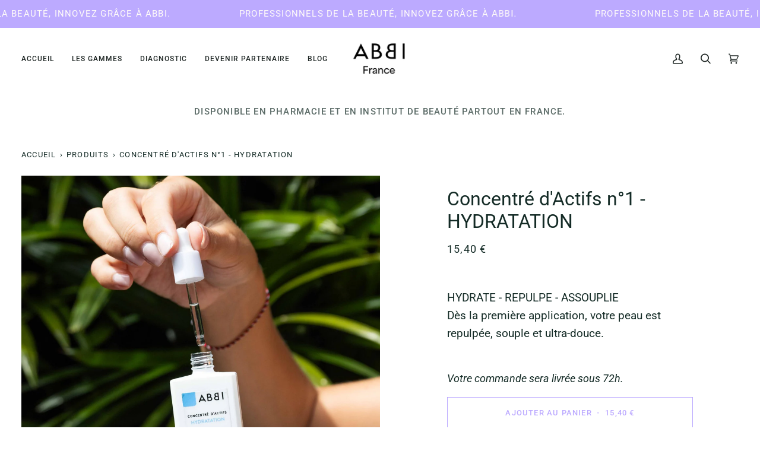

--- FILE ---
content_type: text/html; charset=UTF-8
request_url: https://shopiapps.in/imageagram//insta_widget/get-data.php?shop=abbi-4871.myshopify.com
body_size: 849
content:
{"shoppable":{"status":"found","result":[{"id":"13982","shop":"abbi-4871.myshopify.com","pro_handle":"base-creme-fondante","img_link":"https:\/\/www.instagram.com\/p\/C9xPpoei0kf\/","pro_id":"8082840518920","pro_img":"https:\/\/cdn.shopify.com\/s\/files\/1\/0664\/6340\/0200\/products\/fondante-travaille.jpg?v=1673169850","pro_title":"Base cr\u00e8me #FONDANTE","axis":"-1sa0"},{"id":"14017","shop":"abbi-4871.myshopify.com","pro_handle":"base-creme-fondante","img_link":"https:\/\/www.instagram.com\/p\/C-F2GJLJYoU\/","pro_id":"8082840518920","pro_img":"https:\/\/cdn.shopify.com\/s\/files\/1\/0664\/6340\/0200\/products\/fondante-travaille.jpg?v=1673169850","pro_title":"Base cr\u00e8me #FONDANTE","axis":"0_0sa1"},{"id":"13978","shop":"abbi-4871.myshopify.com","pro_handle":"base-creme-legere","img_link":"https:\/\/www.instagram.com\/p\/C-LGh4sBl-3\/","pro_id":"8082832785672","pro_img":"https:\/\/cdn.shopify.com\/s\/files\/1\/0664\/6340\/0200\/products\/legere.jpg?v=1673184584","pro_title":"Base cr\u00e8me #L\u00c9G\u00c8RE","axis":"0_0sa1"},{"id":"13983","shop":"abbi-4871.myshopify.com","pro_handle":"base-creme-legere","img_link":"https:\/\/www.instagram.com\/p\/C9xPpoei0kf\/","pro_id":"8082832785672","pro_img":"https:\/\/cdn.shopify.com\/s\/files\/1\/0664\/6340\/0200\/products\/legere.jpg?v=1673184584","pro_title":"Base cr\u00e8me #L\u00c9G\u00c8RE","axis":"-1sa0"},{"id":"14018","shop":"abbi-4871.myshopify.com","pro_handle":"base-creme-legere","img_link":"https:\/\/www.instagram.com\/p\/C-F2GJLJYoU\/","pro_id":"8082832785672","pro_img":"https:\/\/cdn.shopify.com\/s\/files\/1\/0664\/6340\/0200\/products\/legere.jpg?v=1673184584","pro_title":"Base cr\u00e8me #L\u00c9G\u00c8RE","axis":"0_0sa2"},{"id":"14019","shop":"abbi-4871.myshopify.com","pro_handle":"base-creme-onctueuse","img_link":"https:\/\/www.instagram.com\/p\/C-F2GJLJYoU\/","pro_id":"8082852610312","pro_img":"https:\/\/cdn.shopify.com\/s\/files\/1\/0664\/6340\/0200\/products\/onctueuse_1.jpg?v=1673184830","pro_title":"Base cr\u00e8me #ONCTUEUSE","axis":"0_0sa3"},{"id":"13984","shop":"abbi-4871.myshopify.com","pro_handle":"base-creme-onctueuse","img_link":"https:\/\/www.instagram.com\/p\/C9xPpoei0kf\/","pro_id":"8082852610312","pro_img":"https:\/\/cdn.shopify.com\/s\/files\/1\/0664\/6340\/0200\/products\/onctueuse_1.jpg?v=1673184830","pro_title":"Base cr\u00e8me #ONCTUEUSE","axis":"-1sa0"},{"id":"14020","shop":"abbi-4871.myshopify.com","pro_handle":"base-creme-fondante-matifiante","img_link":"https:\/\/www.instagram.com\/p\/C-F2GJLJYoU\/","pro_id":"8082837504264","pro_img":"https:\/\/cdn.shopify.com\/s\/files\/1\/0664\/6340\/0200\/products\/fondante_matifiante.jpg?v=1673182629","pro_title":"Base cr\u00e8me fondante #MATIFIANTE","axis":"0_0sa4"},{"id":"13985","shop":"abbi-4871.myshopify.com","pro_handle":"base-creme-fondante-matifiante","img_link":"https:\/\/www.instagram.com\/p\/C9xPpoei0kf\/","pro_id":"8082837504264","pro_img":"https:\/\/cdn.shopify.com\/s\/files\/1\/0664\/6340\/0200\/products\/fondante_matifiante.jpg?v=1673182629","pro_title":"Base cr\u00e8me fondante #MATIFIANTE","axis":"-1sa0"},{"id":"13979","shop":"abbi-4871.myshopify.com","pro_handle":"concentre-dactifs-n-1-hydratation","img_link":"https:\/\/www.instagram.com\/p\/C-Av-NvI0Y1\/","pro_id":"8082807587080","pro_img":"https:\/\/cdn.shopify.com\/s\/files\/1\/0664\/6340\/0200\/products\/actif_1.jpg?v=1673180618","pro_title":"Concentr\u00e9 d'Actifs n\u00b01 #HYDRATATION","axis":"0_0sa1"},{"id":"13996","shop":"abbi-4871.myshopify.com","pro_handle":"concentre-dactifs-n-1-hydratation","img_link":"https:\/\/www.instagram.com\/p\/C9h69M2iT3X\/","pro_id":"8082807587080","pro_img":"https:\/\/cdn.shopify.com\/s\/files\/1\/0664\/6340\/0200\/products\/actif_1.jpg?v=1673180618","pro_title":"Concentr\u00e9 d'Actifs n\u00b01 #HYDRATATION","axis":"-1sa0"},{"id":"13986","shop":"abbi-4871.myshopify.com","pro_handle":"concentre-dactifs-n-1-hydratation","img_link":"https:\/\/www.instagram.com\/p\/C9xPpoei0kf\/","pro_id":"8082807587080","pro_img":"https:\/\/cdn.shopify.com\/s\/files\/1\/0664\/6340\/0200\/products\/actif_1.jpg?v=1673180618","pro_title":"Concentr\u00e9 d'Actifs n\u00b01 #HYDRATATION","axis":"-1sa0"},{"id":"13987","shop":"abbi-4871.myshopify.com","pro_handle":"concentre-dactifs-n-10-boutons","img_link":"https:\/\/www.instagram.com\/p\/C9xPpoei0kf\/","pro_id":"8082800509192","pro_img":"https:\/\/cdn.shopify.com\/s\/files\/1\/0664\/6340\/0200\/products\/actif_10.jpg?v=1673182572","pro_title":"Concentr\u00e9 d'Actifs n\u00b010  #BOUTONS","axis":"-1sa0"},{"id":"13997","shop":"abbi-4871.myshopify.com","pro_handle":"concentre-dactifs-n-10-boutons","img_link":"https:\/\/www.instagram.com\/p\/C9h69M2iT3X\/","pro_id":"8082800509192","pro_img":"https:\/\/cdn.shopify.com\/s\/files\/1\/0664\/6340\/0200\/products\/actif_10.jpg?v=1673182572","pro_title":"Concentr\u00e9 d'Actifs n\u00b010  #BOUTONS","axis":"-1sa0"},{"id":"13998","shop":"abbi-4871.myshopify.com","pro_handle":"concentre-dactifs-n-2-taches","img_link":"https:\/\/www.instagram.com\/p\/C9h69M2iT3X\/","pro_id":"8082802606344","pro_img":"https:\/\/cdn.shopify.com\/s\/files\/1\/0664\/6340\/0200\/products\/actif_2.jpg?v=1673181847","pro_title":"Concentr\u00e9 d'Actifs n\u00b02 #TACHES","axis":"-1sa0"},{"id":"13988","shop":"abbi-4871.myshopify.com","pro_handle":"concentre-dactifs-n-2-taches","img_link":"https:\/\/www.instagram.com\/p\/C9xPpoei0kf\/","pro_id":"8082802606344","pro_img":"https:\/\/cdn.shopify.com\/s\/files\/1\/0664\/6340\/0200\/products\/actif_2.jpg?v=1673181847","pro_title":"Concentr\u00e9 d'Actifs n\u00b02 #TACHES","axis":"-1sa0"},{"id":"13989","shop":"abbi-4871.myshopify.com","pro_handle":"concentre-dactifs-n-3-sensibilite","img_link":"https:\/\/www.instagram.com\/p\/C9xPpoei0kf\/","pro_id":"8082805031176","pro_img":"https:\/\/cdn.shopify.com\/s\/files\/1\/0664\/6340\/0200\/products\/Actif_3.jpg?v=1673181997","pro_title":"Concentr\u00e9 d'Actifs n\u00b03  #SENSIBILIT\u00c9","axis":"-1sa0"},{"id":"13999","shop":"abbi-4871.myshopify.com","pro_handle":"concentre-dactifs-n-3-sensibilite","img_link":"https:\/\/www.instagram.com\/p\/C9h69M2iT3X\/","pro_id":"8082805031176","pro_img":"https:\/\/cdn.shopify.com\/s\/files\/1\/0664\/6340\/0200\/products\/Actif_3.jpg?v=1673181997","pro_title":"Concentr\u00e9 d'Actifs n\u00b03  #SENSIBILIT\u00c9","axis":"-1sa0"},{"id":"13990","shop":"abbi-4871.myshopify.com","pro_handle":"concentre-dactifs-n-4-eclat-du-teint","img_link":"https:\/\/www.instagram.com\/p\/C9xPpoei0kf\/","pro_id":"8082812535048","pro_img":"https:\/\/cdn.shopify.com\/s\/files\/1\/0664\/6340\/0200\/products\/actif_4.jpg?v=1673182350","pro_title":"Concentr\u00e9 d'Actifs n\u00b04 #\u00c9CLAT DU TEINT","axis":"-1sa0"},{"id":"14000","shop":"abbi-4871.myshopify.com","pro_handle":"concentre-dactifs-n-4-eclat-du-teint","img_link":"https:\/\/www.instagram.com\/p\/C9h69M2iT3X\/","pro_id":"8082812535048","pro_img":"https:\/\/cdn.shopify.com\/s\/files\/1\/0664\/6340\/0200\/products\/actif_4.jpg?v=1673182350","pro_title":"Concentr\u00e9 d'Actifs n\u00b04 #\u00c9CLAT DU TEINT","axis":"-1sa0"},{"id":"14001","shop":"abbi-4871.myshopify.com","pro_handle":"concentre-dactifs-n-5-regenerant","img_link":"https:\/\/www.instagram.com\/p\/C9h69M2iT3X\/","pro_id":"8082816925960","pro_img":"https:\/\/cdn.shopify.com\/s\/files\/1\/0664\/6340\/0200\/products\/actif_5.jpg?v=1673182186","pro_title":"Concentr\u00e9 d'Actifs n\u00b05 #R\u00c9G\u00c9N\u00c9RANT","axis":"-1sa0"},{"id":"13991","shop":"abbi-4871.myshopify.com","pro_handle":"concentre-dactifs-n-5-regenerant","img_link":"https:\/\/www.instagram.com\/p\/C9xPpoei0kf\/","pro_id":"8082816925960","pro_img":"https:\/\/cdn.shopify.com\/s\/files\/1\/0664\/6340\/0200\/products\/actif_5.jpg?v=1673182186","pro_title":"Concentr\u00e9 d'Actifs n\u00b05 #R\u00c9G\u00c9N\u00c9RANT","axis":"-1sa0"},{"id":"14002","shop":"abbi-4871.myshopify.com","pro_handle":"concentre-dactifs-n-6-remodelant","img_link":"https:\/\/www.instagram.com\/p\/C9h69M2iT3X\/","pro_id":"8082819973384","pro_img":"https:\/\/cdn.shopify.com\/s\/files\/1\/0664\/6340\/0200\/products\/actif_6.jpg?v=1673182343","pro_title":"Concentr\u00e9 d'Actifs n\u00b06 #REMODELANT","axis":"-1sa0"},{"id":"13992","shop":"abbi-4871.myshopify.com","pro_handle":"concentre-dactifs-n-6-remodelant","img_link":"https:\/\/www.instagram.com\/p\/C9xPpoei0kf\/","pro_id":"8082819973384","pro_img":"https:\/\/cdn.shopify.com\/s\/files\/1\/0664\/6340\/0200\/products\/actif_6.jpg?v=1673182343","pro_title":"Concentr\u00e9 d'Actifs n\u00b06 #REMODELANT","axis":"-1sa0"},{"id":"13993","shop":"abbi-4871.myshopify.com","pro_handle":"concentre-dactifs-n-7-fermete","img_link":"https:\/\/www.instagram.com\/p\/C9xPpoei0kf\/","pro_id":"8082821710088","pro_img":"https:\/\/cdn.shopify.com\/s\/files\/1\/0664\/6340\/0200\/products\/actif_7.jpg?v=1673182336","pro_title":"Concentr\u00e9 d'Actifs n\u00b07 #FERMET\u00c9","axis":"-1sa0"},{"id":"14003","shop":"abbi-4871.myshopify.com","pro_handle":"concentre-dactifs-n-7-fermete","img_link":"https:\/\/www.instagram.com\/p\/C9h69M2iT3X\/","pro_id":"8082821710088","pro_img":"https:\/\/cdn.shopify.com\/s\/files\/1\/0664\/6340\/0200\/products\/actif_7.jpg?v=1673182336","pro_title":"Concentr\u00e9 d'Actifs n\u00b07 #FERMET\u00c9","axis":"-1sa0"},{"id":"13994","shop":"abbi-4871.myshopify.com","pro_handle":"concentre-dactifs-n-8-hale-naturel","img_link":"https:\/\/www.instagram.com\/p\/C9xPpoei0kf\/","pro_id":"8082822889736","pro_img":"https:\/\/cdn.shopify.com\/s\/files\/1\/0664\/6340\/0200\/products\/actif_8.jpg?v=1673182361","pro_title":"Concentr\u00e9 d'Actifs n\u00b08 #H\u00c2LE NATUREL","axis":"-1sa0"},{"id":"14004","shop":"abbi-4871.myshopify.com","pro_handle":"concentre-dactifs-n-8-hale-naturel","img_link":"https:\/\/www.instagram.com\/p\/C9h69M2iT3X\/","pro_id":"8082822889736","pro_img":"https:\/\/cdn.shopify.com\/s\/files\/1\/0664\/6340\/0200\/products\/actif_8.jpg?v=1673182361","pro_title":"Concentr\u00e9 d'Actifs n\u00b08 #H\u00c2LE NATUREL","axis":"-1sa0"},{"id":"13995","shop":"abbi-4871.myshopify.com","pro_handle":"concentre-dactifs-n-9-rides","img_link":"https:\/\/www.instagram.com\/p\/C9xPpoei0kf\/","pro_id":"8082829607176","pro_img":"https:\/\/cdn.shopify.com\/s\/files\/1\/0664\/6340\/0200\/products\/actif_9.jpg?v=1673182555","pro_title":"Concentr\u00e9 d'Actifs n\u00b09  #RIDES","axis":"-1sa0"},{"id":"14005","shop":"abbi-4871.myshopify.com","pro_handle":"concentre-dactifs-n-9-rides","img_link":"https:\/\/www.instagram.com\/p\/C9h69M2iT3X\/","pro_id":"8082829607176","pro_img":"https:\/\/cdn.shopify.com\/s\/files\/1\/0664\/6340\/0200\/products\/actif_9.jpg?v=1673182555","pro_title":"Concentr\u00e9 d'Actifs n\u00b09  #RIDES","axis":"-1sa0"},{"id":"13980","shop":"abbi-4871.myshopify.com","pro_handle":"mousse-nettoyante-apaisante","img_link":"https:\/\/www.instagram.com\/p\/C-SGKeuiVFO\/","pro_id":"8081330733320","pro_img":"https:\/\/cdn.shopify.com\/s\/files\/1\/0664\/6340\/0200\/products\/mousse_apaisante.jpg?v=1673185570","pro_title":"Mousse nettoyante #APAISANTE","axis":"-1sa0"},{"id":"13981","shop":"abbi-4871.myshopify.com","pro_handle":"mousse-nettoyante-purifiante","img_link":"https:\/\/www.instagram.com\/p\/C-SGKeuiVFO\/","pro_id":"8082727993608","pro_img":"https:\/\/cdn.shopify.com\/s\/files\/1\/0664\/6340\/0200\/products\/ABBI_Packshot-Simple_21.jpg?v=1673186190","pro_title":"Mousse nettoyante #PURIFIANTE","axis":"-1sa0"}]},"highlights":null,"highlights_hidden":[],"highlights_shoppable":[]}

--- FILE ---
content_type: text/css
request_url: https://abbi.care/cdn/shop/t/8/assets/lamarque.css?v=141901724353657618301733387704
body_size: 85
content:
.page-skan-my-skin{position:relative}.page-skan-my-skin .section-top{max-width:940px;margin:auto;text-align:center;padding:50px 0}.page-skan-my-skin .btn{padding:8px 12px;background:#c0a9ff;border-radius:100px;color:#fff;font-size:20px;font-family:Calibre,sans-serif;font-weight:400}.page-skan-my-skin .btn.big{padding:20px}.page-skan-my-skin .tit{color:#1e1e1e;font-size:48px;font-family:Area Normal,sans-serif;font-weight:700;line-height:60px;word-wrap:break-word;margin:30px auto}.page-skan-my-skin .subtitle{width:100%;text-align:center;color:#000;font-size:20px;font-family:Calibre,sans-serif;font-weight:400;word-wrap:break-word;margin:30px auto}.page-skan-my-skin video#top{max-width:1400px;border-radius:50px;width:100%;margin:100px auto;display:block}.page-skan-my-skin .center-pics{display:flex;justify-content:center;align-items:center;margin:80px auto;flex-wrap:wrap}.page-skan-my-skin .center-pics img{max-width:440px;margin-right:25px}.page-skan-my-skin .center-pics .text{font-size:14px;margin:0;max-width:350px}.page-skan-my-skin .center-pics .partage{font-size:18px}.page-skan-my-skin .center-pics .partage .btn{font-size:14px;display:block;width:fit-content;margin:12px 0;padding:4px 12px}.page-skan-my-skin .equip{margin:40px auto 0;display:flex;align-items:flex-start;justify-content:center;flex-wrap:wrap}.page-skan-my-skin .equip .e-img{width:25%;max-width:287px;margin:18px;position:relative}.page-skan-my-skin .equip .e-img img{max-width:100%;max-height:100%}.page-skan-my-skin .equip .e-img .spn{padding:6px 12px;border-radius:100px;border:1px white solid;color:#fff;font-size:16px;font-family:sans-serif;font-weight:700;position:absolute;bottom:20px;left:14px}.page-skan-my-skin .val{margin:40px auto 0;display:flex;align-items:flex-start;justify-content:center;flex-wrap:wrap}.page-skan-my-skin .val .fig{margin:20px;border:1px rgba(192,169,255,1) solid;border-radius:20px;width:33%;max-width:340px;padding:32px;max-height:205px;background:#fff;position:relative}.page-skan-my-skin .val .fig .fig-t{display:flex;align-items:flex-start;font-weight:500;font-size:22px;line-height:22px;letter-spacing:.5px}.page-skan-my-skin .val .fig .fig-t img{margin-right:12px}.page-skan-my-skin .val .fig .txt{margin-top:20px;display:block}.page-skan-my-skin .eco{background-image:url(/cdn/shop/files/Group_1000004195.png?v=1733386614);background-position:center;background-repeat:no-repeat}.page-skan-my-skin .eco .eco-flex{display:flex;align-items:flex-start;justify-content:space-between;margin:70px auto;max-width:1030px}.page-skan-my-skin .section-top.lst{position:relative;min-height:450px;border-radius:20px;border:1px #C0A9FF solid;padding:40px;height:auto;max-width:1200px;margin:50px auto}.page-skan-my-skin .ing-sign{position:absolute;right:25px;bottom:20px}@media (max-width: 480px),(min-width: 481px) and (max-height: 480px){.page-skan-my-skin .section-top{padding:20px 0}.page-skan-my-skin .btn{padding:4px 8px;font-size:16px}.page-skan-my-skin .btn.big{padding:10px}.page-skan-my-skin .tit{margin:15px auto;font-size:21px;line-height:22px}.page-skan-my-skin .subtitle{margin:15px auto;font-size:14px}.page-skan-my-skin video#top,.page-skan-my-skin .center-pics{margin:20px auto;border-radius:0}.page-skan-my-skin .val .fig{padding:12px;width:240px}.page-skan-my-skin .eco{background-size:contain}.page-skan-my-skin .eco .eco-flex{margin:25px auto;max-width:95%}.page-skan-my-skin .eco .eco-flex img{max-width:168px}}
/*# sourceMappingURL=/cdn/shop/t/8/assets/lamarque.css.map?v=141901724353657618301733387704 */


--- FILE ---
content_type: text/css
request_url: https://abbi.care/cdn/shop/t/8/assets/custom.css?v=81973678204689404131732545343
body_size: 495
content:
body#fresh-active #main1 .main-contain{max-width:85%;margin:auto}body#fresh-active #main1 .main-contain .title-custom{width:fit-content;height:68px}body#fresh-active #main1 .main-contain .title-custom-first{margin:85px auto 0;text-align:center}body#fresh-active #main1 .main-contain .title-custom p{font:38px Area,sans-serif;letter-spacing:.6px;color:#000;padding:17px 15px}body#fresh-active #main1 .main-contain .desc-custom{margin:auto;width:fit-content;text-align:center}body#fresh-active #main1 .main-contain .desc-custom p{font:24px Area,sans-serif;line-height:30px;padding:5px 15px;max-width:680px;margin:0}body#fresh-active #main1 .main-contain .sub-title{padding-left:15px;color:#c0a9ff;font-size:21px}body#fresh-active #main1 .main-contain .product-container{margin-top:0}body#fresh-active #main1 .main-contain .product-container .p-slide-product{width:250px;margin:26px 20px}#fresh-active .custom-checkbox{margin:30px 15px}#fresh-active .checkbox-group{display:flex;align-items:center;margin:5px 10px}#fresh-active .block-custom-checkbox{display:flex;flex-wrap:wrap;max-width:900px;margin:auto}#fresh-active .checkbox-group div:before{height:35px;width:35px}#fresh-active .custom-checkbox [type=checkbox]:not(:checked),#fresh-active .custom-checkbox [type=checkbox]:checked{position:absolute;left:0;opacity:.01}#fresh-active .custom-checkbox [type=checkbox]:not(:checked)+label,#fresh-active .custom-checkbox [type=checkbox]:checked+label{position:relative;font-size:22px;line-height:26px;cursor:pointer;background:#d8d8d8;border-radius:50px;padding:0 30px;color:#fff;height:70px;display:flex;flex-direction:column;align-items:center;justify-content:center;margin:10px 3px}#fresh-active .custom-checkbox [type=checkbox]:checked+label[for=taches],#fresh-active .custom-checkbox label[for=taches]:hover{background:#dab572}#fresh-active .custom-checkbox [type=checkbox]:checked+label[for=seche],#fresh-active .custom-checkbox label[for=seche]:hover{background:#97c6f7}#fresh-active .custom-checkbox [type=checkbox]:checked+label[for=sensibilite],#fresh-active .custom-checkbox label[for=sensibilite]:hover{background:#d4aaa7}#fresh-active .custom-checkbox [type=checkbox]:checked+label[for=terne],#fresh-active .custom-checkbox label[for=terne]:hover{background:#f2b686}#fresh-active .custom-checkbox [type=checkbox]:checked+label[for=imperfections],#fresh-active .custom-checkbox [type=checkbox]:checked+label[for=rides],#fresh-active .custom-checkbox label[for=imperfections]:hover,#fresh-active .custom-checkbox label[for=rides]:hover{background:#000}#fresh-active .custom-checkbox [type=checkbox]:disabled:not(:checked)+label:before,#fresh-active .custom-checkbox [type=checkbox]:disabled:checked+label:before{box-shadow:none;border-color:#bbb;background-color:#e9e9e9}#fresh-active .custom-checkbox [type=checkbox]:disabled:checked+label:after{color:#777}#fresh-active .custom-checkbox [type=checkbox]:disabled+label{color:#aaa}.#fresh-active custom-checkbox [type="checkbox"]:checked:focus + label:before,#fresh-active .custom-checkbox [type="checkbox"]:not(:checked):focus + label:before{box-shadow:0 0}body#fresh-active #main1 .main-contain .flex{display:flex;align-items:center;justify-content:space-evenly;flex-wrap:wrap}body#fresh-active #main1 .main-contain .flex .valid2{border:2px solid #C0A9FF;font-size:20px;padding:4px 50px;margin:36px auto 16px}body#fresh-active #main1 .main-contain .flex .cons{font-size:14px;max-width:420px;text-align:center}#shopify-pc__banner__btn-decline{display:none!important}@media (max-width: 480px),(min-width: 481px) and (max-height: 480px){body#fresh-active #main1 .main-contain .title-custom{height:45px}body#fresh-active #main1 .main-contain .title-custom-first{margin-top:30px;height:65px}body#fresh-active #main1 .main-contain .title-custom p{font:20px inter,sans-serif;padding:13px 15px}body#fresh-active #main1 .main-contain .desc-custom p{font:17px Area,sans-serif;line-height:23.06px;padding:5px 15px;max-width:680px;margin:18px 0 0}body#fresh-active #main1 .main-contain .product-container{flex-flow:row;overflow:auto}#fresh-active .custom-checkbox [type=checkbox]:not(:checked)+label,#fresh-active .custom-checkbox [type=checkbox]:checked+label{font-size:15px;margin:4px 0;padding:0 12px;height:32px;white-space:nowrap}#fresh-active [type=checkbox]:not(:checked)+label:after,#fresh-active [type=checkbox]:checked+label:after{top:12px;left:16px}#fresh-active .checkbox-group{display:flex;align-items:center}}.promo-section{display:flex;gap:20px;margin:0 auto;padding:20px;max-width:1200px;overflow-x:hidden}.promo-item{position:relative;flex:1;height:500px;width:400px;background-size:cover;background-position:center;overflow:hidden;display:flex;flex-direction:column;justify-content:space-between;align-items:center;padding:20px}.promo-item .image-container:before{content:"";position:absolute;top:0;left:0;right:0;bottom:0;background:linear-gradient(to top,#000,#0000);z-index:1}.promo-content{position:absolute;top:30px;left:20px;text-align:left;color:#fff;padding:20px}.promo-content h3{font-size:25px;margin:0;font-weight:700;text-transform:uppercase}.promo-content p{font-size:20px;margin:5px 0 0;line-height:22px}.button-down{background:#fff;color:#000;border:none;padding:10px 20px;border-radius:25px;font-size:18px;cursor:pointer;transition:background .3s ease;margin-top:auto}.promo-inlab{position:absolute;top:250px;left:20px;text-align:left;color:#fff;padding:20px}.promo-inlab h3{font-size:25px;margin:0;font-weight:700;text-transform:uppercase}.promo-inlab p{font-size:20px;margin:5px 0 0;line-height:22px}.button-down{margin-top:125px}.buttoninlab{margin-top:380px}button:hover{background:#bcaaff;color:#fff}@media (max-width: 768px){.promo-section{display:flex;flex-direction:column;gap:0px;margin-top:0;padding:0;max-width:100%;overflow-x:hidden}.promo-item{position:relative;flex:1;min-height:470px;width:100%;background-size:cover;background-position:center;display:flex;flex-direction:column;justify-content:space-between;align-items:center;padding:30px}.promo-inlab{position:absolute;top:auto;left:20px;text-align:left;color:#fff;padding:20px}.button-down{margin-top:auto;font-size:18px}body{overflow-x:hidden}.i6Fp6vpSJRNnEMjVL{font-size:20px}}
/*# sourceMappingURL=/cdn/shop/t/8/assets/custom.css.map?v=81973678204689404131732545343 */


--- FILE ---
content_type: text/css
request_url: https://abbi.care/cdn/shop/t/8/assets/sms-widget.css?v=91807385963621087431734001113
body_size: -394
content:
#sms-frame{max-width:1080px;width:auto;min-width:375px;height:calc(100vh - 150px);margin:auto;display:none;overflow:hidden;border:0;padding:0}#divQrCode{position:relative;width:560px;margin:40px auto!important;height:420px;box-shadow:0 0 4px 2px #ededed;left:0;right:0;top:0;bottom:0;background:#fff;z-index:9}.QrCode_txt{padding:20px 0;width:fit-content;height:fit-content;margin:auto;color:#686868;font-variant:normal;font-weight:400;font-size:32px;line-height:1;font-family:Open Sans,sans-serif,Assistant;max-width:90%;text-align:center}#qrcodeskan{position:relative;width:fit-content;margin:18px auto}#qrcodeskanb{font-size:48px}.close-QrCode{position:absolute;right:-14px;top:-33px;cursor:pointer;font-size:32px}.mini{font-size:18px;text-align:justify;position:relative;top:20px}.mini a{text-decoration:underline;cursor:pointer}
/*# sourceMappingURL=/cdn/shop/t/8/assets/sms-widget.css.map?v=91807385963621087431734001113 */


--- FILE ---
content_type: text/css
request_url: https://abbi.care/cdn/shop/t/8/assets/ambassadrice.css?v=182676473796889966151686058108
body_size: 465
content:
#main-amb{max-width:1366px;background-color:#f5f5f5;margin:0 auto;font-family:Inter,sans-serif;padding-bottom:40px}#main-amb button{font-family:Inter,sans-serif}.header-amb img{width:100%}.title-amb-block{text-align:center}.title-amb-block h1{font-size:64px;margin-bottom:0;margin-top:20px;color:#404040}.title-amb-block div{font-size:25px;letter-spacing:.6px;line-height:37px;font-weight:700}.explain-amb-block{width:80%;margin:20px auto}.explain-amb-block div{font-size:25px;line-height:37px;letter-spacing:.6px;margin:25px 0}.explain-amb-block div span{font-weight:700}.explain-amb-block div .text-bold-big{font-weight:800;font-size:36px}.btn-amb-block{margin:40px auto 90px;text-align:center}.btn-amb{font-size:30px;letter-spacing:.48px;color:#fff;background:#404040;border:#404040 1px solid;padding:15px 45px}.btn-amb:hover{color:#404040;background:#fff}.how-amb-block{width:80%;margin:20px auto}.mid-title-amb{font-weight:700;font-size:40px;letter-spacing:.6px}.how-amb-block .mid-title-amb{margin-bottom:30px}.how-amb-block .text-block-amb div{font-size:25px;line-height:37px;letter-spacing:.6px}.how-amb-block .text-block-amb div span{font-weight:700}.pepite-block-amb,.rewards-amb-block{width:85%;margin:auto}.pepite-block-amb .mid-title-amb{display:flex;align-items:center;margin-bottom:40px}.pepite-block-amb .item-amb-block{display:flex;justify-content:space-between;margin-bottom:60px}.pepite-block-amb .item-amb-block .left{width:35%}.pepite-block-amb .item-amb-block .right{width:63%}.pepite-block-amb .item-amb-block .right .item-title-amb{font-weight:700;font-size:30px;letter-spacing:.48px}.pepite-block-amb .item-amb-block .right .item-point-amb{font-size:20px;letter-spacing:.48px;color:#f70000;margin:15px 0}.pepite-block-amb .item-amb-block .right .item-txt-amb{font-size:25px;line-height:30px;letter-spacing:.48px}.pepite-block-amb .item-amb-block .right .item-date-amb{font-weight:700;font-size:25px;letter-spacing:.48px;margin:15px 0}.pepite-block-amb .item-amb-block .right .item-btn-container{display:flex;align-items:flex-end;justify-content:space-between}.pepite-block-amb .item-amb-block .right .item-btn-container button{font-size:25px;line-height:37px;letter-spacing:.48px;padding:15px;display:flex;border:none}.pepite-block-amb .item-amb-block .right .item-btn-container button span{font-size:35px;margin-right:3px}.pepite-block-amb .item-amb-block .right .item-btn-container .btn-item-amb-black{background:#404040;color:#fff;border:solid 1px #404040}.pepite-block-amb .item-amb-block .right .item-btn-container .btn-item-amb-black:hover{background:#fff;color:#404040}.pepite-block-amb .item-amb-block .right .item-btn-container .btn-item-amb-white{background:#fff;color:#000;border:solid 1px black}.pepite-block-amb .item-amb-block .right .item-btn-container .btn-item-amb-white:hover{background:#000;color:#fff}.pepite-block-amb .item-amb-block .avis-pics{width:78%}.item-btn-container .amb-avis-like{font-weight:700;font-size:25px;letter-spacing:.48px}.rewards-amb-block .rewards-amb-text-block{width:87%;margin:auto}.rewards-amb-block .rewards-amb-text-block .main-txt-amb{font-weight:700;font-size:32px;line-height:150%;font-family:DM Sans,sans-serif;width:93%;margin:0 auto 30px}.rewards-amb-block .rewards-amb-text-block .rewards-point{font-family:DM Sans,sans-serif;font-size:28px;width:93%;margin:auto}.rewards-amb-block .rewards-amb-text-block ul li,.rewards-amb-block .rewards-amb-text-block .footer-txt-amb{font-size:24px;font-family:DM Sans,sans-serif;line-height:150%}.rewards-amb-block .rewards-amb-text-block ul{margin:30px 0}.you-block-amd .you-block-cards{width:95%;margin:auto;display:flex;justify-content:space-evenly}.you-block-amd .you-block-cards .you-card-container{width:43%}.you-block-amd .you-block-cards .you-card-container .you-card-title{font-weight:700;font-size:30px;letter-spacing:.48px;margin:32px 0;text-align:center}.you-block-amd .you-block-cards .you-card-container .you-card-pics{width:100%;margin-bottom:32px}.you-block-amd .you-block-cards .you-card-container .you-card-txt{width:94%;margin:auto;font-size:25px;line-height:34px;letter-spacing:.48px}.you-block-amd .you-block-cards .you-card-container .you-btn-cont{text-align:center}.you-block-amd .you-block-cards .you-card-container .you-btn-cont .you-card-btn{background:#404040;color:#fff;font-size:25px;border:#404040 1px solid;padding:20px 40px;margin:30px 0}.you-block-amd .you-block-cards .you-card-container .you-btn-cont .you-card-btn:hover{background:#fff;color:#404040}.quest-amb-block{width:90%;margin:60px auto;background:#fff;box-shadow:0 4px 4px #00000040;border-radius:20px;display:flex;flex-direction:column;align-items:center;padding-bottom:60px}.quest-amb-block .quest-title-amb{text-transform:uppercase;letter-spacing:.6px;font-weight:700;font-size:50px;color:#404040;padding:50px 0 38px}.quest-amb-block .quest-amb-container{width:85%}.quest-amb-block .quest-amb-container .quest-item-amb .quest-item-txt{font-weight:700;font-size:20px;line-height:24px;letter-spacing:.6px;padding:22px 26px;margin:14px 0;background:#e1e1e1;border-radius:15px}.quest-amb-container .quest-item-amb .show-amb{display:none;font-weight:400;font-size:18px;line-height:24px;background:#fff;padding:0 20px 10px}@media (max-width: 480px){.title-amb-block h1{font-size:32px;margin:20px 0 5px!important;font-weight:700}.title-amb-block div{font-size:16px;line-height:22px}.explain-amb-block{width:90%}.explain-amb-block div .text-bold-big{font-size:28px}.explain-amb-block div{font-size:16px;line-height:30px}.btn-amb{font-size:18px;padding:15px 35px}.how-amb-block{width:90%}.how-amb-block .mid-title-amb{margin-bottom:10px}.mid-title-amb{font-weight:700;font-size:27px;letter-spacing:.6px}.how-amb-block .text-block-amb div{font-size:16px;line-height:31px}.pepite-block-amb .item-amb-block .right .item-title-amb{font-size:20px}.item-rate-amb img{width:20px}.pepite-block-amb .item-amb-block .right .item-point-amb{font-size:15px;margin:2px 0}.pepite-block-amb .item-amb-block .right .item-txt-amb{font-size:16px;line-height:24px}.pepite-block-amb .item-amb-block .right .item-date-amb{font-size:16px;margin:2px 0}.pepite-block-amb .item-amb-block{flex-direction:column}.pepite-block-amb .item-amb-block .left,.pepite-block-amb .item-amb-block .right{width:90%}.pepite-block-amb .item-amb-block .right .item-btn-container button{font-size:16px;padding:10px}.pepite-block-amb .item-amb-block .avis-pics{width:50%}.item-btn-container .amb-avis-like{font-size:15px}.pepite-block-amb .item-amb-block .right .item-btn-container{align-items:flex-end;justify-content:space-evenly;flex-wrap:wrap}.pepite-block-amb,.rewards-amb-block{width:90%}.pepite-block-amb .item-amb-block .right .item-btn-container button{align-items:center}.pepite-block-amb .item-amb-block .right .item-btn-container button span{font-size:23px}.amb-avis-like:last-child img{width:34px}.btn-amb-res{font-size:15px;padding:15px}.rewards-amb-block .rewards-amb-text-block{width:100%}.rewards-amb-block .rewards-amb-text-block .main-txt-amb{font-size:20px;width:100%;margin:0 auto 20px}.rewards-amb-block .rewards-amb-text-block .rewards-point{font-size:18px;width:100%}.rewards-amb-block .rewards-amb-text-block ul{padding-left:15px}.rewards-amb-block .rewards-amb-text-block ul li,.rewards-amb-block .rewards-amb-text-block .footer-txt-amb{font-size:16px}.you-block-amd .you-block-cards{flex-direction:column;align-items:center}.you-block-amd .you-block-cards .you-card-container{width:100%}.you-block-amd .you-block-cards .you-card-container .you-card-title{font-size:20px;margin:11px 0}.you-block-amd .you-block-cards .you-card-container .you-card-pics{margin-bottom:7px}.you-block-amd .you-block-cards .you-card-container .you-card-txt{width:98%;font-size:16px;line-height:26px}.you-block-amd .you-block-cards .you-card-container .you-btn-cont .you-card-btn{font-size:18px;padding:12px 34px;margin:16px 0}.quest-amb-block{text-align:center;padding-bottom:25px}.quest-amb-block .quest-title-amb{font-size:25px;padding:30px 8px 20px}.quest-amb-block .quest-amb-container .quest-item-amb .quest-item-txt{font-size:16px}.quest-item-amb{text-align:initial}.quest-amb-block .quest-amb-container .quest-item-amb .show-amb{font-size:16px;line-height:22px;padding:0 10px 10px}}
/*# sourceMappingURL=/cdn/shop/t/8/assets/ambassadrice.css.map?v=182676473796889966151686058108 */


--- FILE ---
content_type: application/javascript
request_url: https://sl.storeify.app/js/stores/abbi-4871.myshopify.com/storeifyapps-storelocator-geojson.js?v=1749542414
body_size: 10710
content:
eqfeed_callback({"type":"FeatureCollection","features":[{"type":"Feature","geometry":{"type":"Point","coordinates":[3.08776880000000009118821253650821745395660400390625,48.80302499999999810142981004901230335235595703125]},"properties":{"category":"store","id":3502610,"name":"PRINCIPALE COULOMMIERS","thumbnail":"","url":null,"address":"4 BOULEVARD DE LA MARNE, COULOMMIERS, |77120|, France","phone":"|0164030036|","email":null,"web":null,"tags":[],"distance":null,"lat":"48.803025","lng":"3.0877688","social":"","country":"France","region":"","city":"COULOMMIERS","schedule":"","schedule_text":"","icon_marker":""}},{"type":"Feature","geometry":{"type":"Point","coordinates":[6.10866899999999990455989973270334303379058837890625,46.25763200000000807676769909448921680450439453125]},"properties":{"category":"store","id":3502612,"name":"PHARMACIE DE LA POTERIE","thumbnail":"","url":null,"address":"2 RUE ARTISANALE DE LA POTERIE, FERNEY VOLTAIRE, |01210|, France","phone":"|0450409744|","email":null,"web":null,"tags":[],"distance":null,"lat":"46.25763200000001","lng":"6.108669","social":"","country":"France","region":"","city":"FERNEY VOLTAIRE","schedule":"","schedule_text":"","icon_marker":""}},{"type":"Feature","geometry":{"type":"Point","coordinates":[3.082556100000000132155264509492553770542144775390625,45.77512229999999959773049340583384037017822265625]},"properties":{"category":"store","id":3502613,"name":"Pharmacie du centre Jaude","thumbnail":"","url":null,"address":"18 rue d Allagnat, CLERMONT FERRAND, |63000|, France","phone":"|0473294260|","email":null,"web":null,"tags":[],"distance":null,"lat":"45.7751223","lng":"3.0825561","social":"","country":"France","region":"","city":"CLERMONT FERRAND","schedule":"","schedule_text":"","icon_marker":""}},{"type":"Feature","geometry":{"type":"Point","coordinates":[0.72722710000000001517861392130726017057895660400390625,49.52463370000000253412508754990994930267333984375]},"properties":{"category":"store","id":3502614,"name":"PHCIE DE CAUDEBEC EN CAUX","thumbnail":"","url":null,"address":"7 QUAI GUILBAUD, RIVES EN SEINE, |76490|, France","phone":"|0235963444|","email":null,"web":null,"tags":[],"distance":null,"lat":"49.5246337","lng":"0.7272271","social":"","country":"France","region":"","city":"RIVES EN SEINE","schedule":"","schedule_text":"","icon_marker":""}},{"type":"Feature","geometry":{"type":"Point","coordinates":[0.2288282000000000093731244987793616019189357757568359375,49.41381220000000240588633459992706775665283203125]},"properties":{"category":"store","id":3502615,"name":"2. PHARMACIE DE LA REPUBLIQUE","thumbnail":"","url":null,"address":"45 COURS ALBERT MANUEL, HONFLEUR, |14600|, France","phone":"|0231890530|","email":null,"web":null,"tags":[],"distance":null,"lat":"49.4138122","lng":"0.2288282","social":"","country":"France","region":"","city":"HONFLEUR","schedule":"","schedule_text":"","icon_marker":""}},{"type":"Feature","geometry":{"type":"Point","coordinates":[0.1348636000000000001453059894629404880106449127197265625,45.66230809999999706860762671567499637603759765625]},"properties":{"category":"store","id":3502616,"name":"PHARMACIE DUZAN & VERGERON","thumbnail":"","url":null,"address":"44 RUE DE ROYAN, ST YRIEIX SUR CHARENTE, |16710|, France","phone":"|0545952037|","email":null,"web":null,"tags":[],"distance":null,"lat":"45.6623081","lng":"0.1348636","social":"","country":"France","region":"","city":"ST YRIEIX SUR CHARENTE","schedule":"","schedule_text":"","icon_marker":""}},{"type":"Feature","geometry":{"type":"Point","coordinates":[3.4229012000000000881527739693410694599151611328125,46.12563469999999909987309365533292293548583984375]},"properties":{"category":"store","id":3502617,"name":"PHARMACIE CENTRALE VICHY","thumbnail":"","url":null,"address":"28 rue Georges Clemenceau, VICHY, |03200|, France","phone":"|0470982098|","email":null,"web":null,"tags":[],"distance":null,"lat":"46.1256347","lng":"3.4229012","social":"","country":"France","region":"","city":"VICHY","schedule":"","schedule_text":"","icon_marker":""}},{"type":"Feature","geometry":{"type":"Point","coordinates":[3.215521600000000201902139451703988015651702880859375,44.43219909999999828187355888076126575469970703125]},"properties":{"category":"store","id":3502618,"name":"PHARMACIE DE LA CANOURGUE","thumbnail":"","url":null,"address":"Place du portalou, LA CANOURGUE, |48500|, France","phone":"|0466328019|","email":null,"web":null,"tags":[],"distance":null,"lat":"44.4321991","lng":"3.2155216","social":"","country":"France","region":"","city":"LA CANOURGUE","schedule":"","schedule_text":"","icon_marker":""}},{"type":"Feature","geometry":{"type":"Point","coordinates":[2.60306119999999996394990375847555696964263916015625,46.34211160000000262471075984649360179901123046875]},"properties":{"category":"store","id":3502619,"name":"PHIE DU FAUBOURG SAINT PIERRE","thumbnail":"","url":null,"address":"14 BOULEVARD CARNOT, MONTLUCON, |03100|, France","phone":"|0470053155|","email":null,"web":null,"tags":[],"distance":null,"lat":"46.3421116","lng":"2.6030612","social":"","country":"France","region":"","city":"MONTLUCON","schedule":"","schedule_text":"","icon_marker":""}},{"type":"Feature","geometry":{"type":"Point","coordinates":[-0.410004399999999991077714867060421966016292572021484375,46.33795219999999659421519027091562747955322265625]},"properties":{"category":"store","id":3502620,"name":"PHARMACIE BLANCHART","thumbnail":"","url":null,"address":"580 AVENUE DE PARIS, NIORT, |79000|, France","phone":"|0549240294|","email":null,"web":null,"tags":[],"distance":null,"lat":"46.3379522","lng":"-0.4100044","social":"","country":"France","region":"","city":"NIORT","schedule":"","schedule_text":"","icon_marker":""}},{"type":"Feature","geometry":{"type":"Point","coordinates":[7.544055799999998868088368908502161502838134765625,47.6058076999999997269696905277669429779052734375]},"properties":{"category":"store","id":3502621,"name":"SARL PHARMACIE FRANCE","thumbnail":"","url":null,"address":"1 RUE DE SEVILLE, ST LOUIS, |68300|, France","phone":"|03 89 67 46 00|","email":null,"web":null,"tags":[],"distance":null,"lat":"47.6058077","lng":"7.544055799999999","social":"","country":"France","region":"","city":"ST LOUIS","schedule":"","schedule_text":"","icon_marker":""}},{"type":"Feature","geometry":{"type":"Point","coordinates":[0.5321152000000000104051878224709071218967437744140625,44.85162559999999842830220586620271205902099609375]},"properties":{"category":"store","id":3502622,"name":"PHARMACIE DES 3 VALLEES","thumbnail":"","url":null,"address":"154 AVENUE DE LA ROQUE, CREYSSE, |24100|, France","phone":"|0553232111|","email":null,"web":null,"tags":[],"distance":null,"lat":"44.8516256","lng":"0.5321152","social":"","country":"France","region":"","city":"CREYSSE","schedule":"","schedule_text":"","icon_marker":""}},{"type":"Feature","geometry":{"type":"Point","coordinates":[4.84398079999999975342461766558699309825897216796875,45.76704740000000271038516075350344181060791015625]},"properties":{"category":"store","id":3502623,"name":"PHARMACIE LYON SAXE","thumbnail":"","url":null,"address":"18 AVENUE DU MARECHAL DE SAXE, LYON, |69006|, France","phone":"|0472750434|","email":null,"web":null,"tags":[],"distance":null,"lat":"45.7670474","lng":"4.8439808","social":"","country":"France","region":"","city":"LYON","schedule":"","schedule_text":"","icon_marker":""}},{"type":"Feature","geometry":{"type":"Point","coordinates":[6.63813199999999969946884448290802538394927978515625,43.46264939999999654673956683836877346038818359375]},"properties":{"category":"store","id":3502624,"name":"PHARMACIE BAILE","thumbnail":"","url":null,"address":"111 RUE DE LA MAGNANERIE, ROQUEBRUNE SUR ARGENS, |83520|, France","phone":"|0494454902|","email":null,"web":null,"tags":[],"distance":null,"lat":"43.4626494","lng":"6.638132","social":"","country":"France","region":"","city":"ROQUEBRUNE SUR ARGENS","schedule":"","schedule_text":"","icon_marker":""}},{"type":"Feature","geometry":{"type":"Point","coordinates":[3.229969899999999949358198136906139552593231201171875,43.3546410000000008722054190002381801605224609375]},"properties":{"category":"store","id":3502625,"name":"GRANDE PHARMACIE RABELAIS","thumbnail":"","url":null,"address":"AVENUE DU DR JM FABRE, BEZIERS, |34500|, France","phone":"|0467302334|","email":null,"web":null,"tags":[],"distance":null,"lat":"43.354641","lng":"3.2299699","social":"","country":"France","region":"","city":"BEZIERS","schedule":"","schedule_text":"","icon_marker":""}},{"type":"Feature","geometry":{"type":"Point","coordinates":[4.8609068000000004161620381637476384639739990234375,45.67555970000000087338776211254298686981201171875]},"properties":{"category":"store","id":3502626,"name":"AUReLIE CReATIONS SOINS DE BEAUTe","thumbnail":"","url":null,"address":"30 ROUTE DE LYON, FEYZIN, |69320|, France","phone":"|0478707966|","email":null,"web":null,"tags":[],"distance":null,"lat":"45.6755597","lng":"4.8609068","social":"","country":"France","region":"","city":"FEYZIN","schedule":"","schedule_text":"","icon_marker":""}},{"type":"Feature","geometry":{"type":"Point","coordinates":[1.949928799999999906589209786034189164638519287109375,48.76816980000000256723069469444453716278076171875]},"properties":{"category":"store","id":3502627,"name":"BROUZES-ARRAGON LUCE,DASSONNEVILLE VERONIQUE","thumbnail":"","url":null,"address":"PLACE MENDES FRANCE, ELANCOURT, |78990|, France","phone":"|01 30 50 36 68|","email":null,"web":null,"tags":[],"distance":null,"lat":"48.7681698","lng":"1.9499288","social":"","country":"France","region":"","city":"ELANCOURT","schedule":"","schedule_text":"","icon_marker":""}},{"type":"Feature","geometry":{"type":"Point","coordinates":[6.93083029999999933323806544649414718151092529296875,43.53294429999999692881829105317592620849609375]},"properties":{"category":"store","id":3502628,"name":"PHARMACIE ERRERA","thumbnail":"","url":null,"address":"884 AVENUE DE FREJUS, MANDELIEU LA NAPOULE, |06210|, France","phone":"|0493492443|","email":null,"web":null,"tags":[],"distance":null,"lat":"43.5329443","lng":"6.930830299999999","social":"","country":"France","region":"","city":"MANDELIEU LA NAPOULE","schedule":"","schedule_text":"","icon_marker":""}},{"type":"Feature","geometry":{"type":"Point","coordinates":[6.495870000000000032969182939268648624420166015625,43.57051799999999985857357387430965900421142578125]},"properties":{"category":"store","id":3502629,"name":"PHARMACIE DES FONTAINES","thumbnail":"","url":null,"address":"QUARTIER DE LA ROQUE, FIGANIERES, |83830|, France","phone":"|0494679597|","email":null,"web":null,"tags":[],"distance":null,"lat":"43.570518","lng":"6.49587","social":"","country":"France","region":"","city":"FIGANIERES","schedule":"","schedule_text":"","icon_marker":""}},{"type":"Feature","geometry":{"type":"Point","coordinates":[2.89175689999999985246859068865887820720672607421875,42.6989209999999985711838235147297382354736328125]},"properties":{"category":"store","id":3502630,"name":"PHARMACIE ROUDIER","thumbnail":"","url":null,"address":"23 QUAI VAUBAN, PERPIGNAN, |66000|, France","phone":"|0468344424|","email":null,"web":null,"tags":[],"distance":null,"lat":"42.698921","lng":"2.8917569","social":"","country":"France","region":"","city":"PERPIGNAN","schedule":"","schedule_text":"","icon_marker":""}},{"type":"Feature","geometry":{"type":"Point","coordinates":[3.367589000000000165613300850964151322841644287109375,46.55151690000000286318027065135538578033447265625]},"properties":{"category":"store","id":3502631,"name":"PHARMACIE CHARVET","thumbnail":"","url":null,"address":"65 Route de Montbeugny, Yzeure, |03400|, France","phone":"|0470464096|","email":null,"web":null,"tags":[],"distance":null,"lat":"46.5515169","lng":"3.367589","social":"","country":"France","region":"","city":"Yzeure","schedule":"","schedule_text":"","icon_marker":""}},{"type":"Feature","geometry":{"type":"Point","coordinates":[3.365982999999999947249307297170162200927734375,49.3992809999999877845766604878008365631103515625]},"properties":{"category":"store","id":3502632,"name":"PHARMACIE DE CROUY","thumbnail":"","url":null,"address":"10 RUE DES LOUPS, CROUY, |02880|, France","phone":"|0323592875|","email":null,"web":null,"tags":[],"distance":null,"lat":"49.39928099999999","lng":"3.365983","social":"","country":"France","region":"","city":"CROUY","schedule":"","schedule_text":"","icon_marker":""}},{"type":"Feature","geometry":{"type":"Point","coordinates":[4.76858830000000022408812583307735621929168701171875,44.53969769999999783749444759450852870941162109375]},"properties":{"category":"store","id":3502634,"name":"PHARMACIE DES TERRASSES","thumbnail":"","url":null,"address":"72 74 CHEMIN DE REDONDON, MONTELIMAR, |26200|, France","phone":"|0475010962|","email":null,"web":null,"tags":[],"distance":null,"lat":"44.5396977","lng":"4.7685883","social":"","country":"France","region":"","city":"MONTELIMAR","schedule":"","schedule_text":"","icon_marker":""}},{"type":"Feature","geometry":{"type":"Point","coordinates":[5.39631669999999985520844347774982452392578125,49.1518723999999878060407354496419429779052734375]},"properties":{"category":"store","id":3502635,"name":"PHARMACIE DES EPARGES","thumbnail":"","url":null,"address":"8 AVENUE DE METZ, VERDUN, |55100|, France","phone":"|0329843027|","email":null,"web":null,"tags":[],"distance":null,"lat":"49.15187239999999","lng":"5.3963167","social":"","country":"France","region":"","city":"VERDUN","schedule":"","schedule_text":"","icon_marker":""}},{"type":"Feature","geometry":{"type":"Point","coordinates":[1.9348780999999999341554257625830359756946563720703125,45.09316630000000003519744495861232280731201171875]},"properties":{"category":"store","id":3502636,"name":"PHARMACIE GAMBETTA","thumbnail":"","url":null,"address":"2 AV PASTEUR, ARGENTAT, |19400|, France","phone":"|0555280010|","email":null,"web":null,"tags":[],"distance":null,"lat":"45.0931663","lng":"1.9348781","social":"","country":"France","region":"","city":"ARGENTAT","schedule":"","schedule_text":"","icon_marker":""}},{"type":"Feature","geometry":{"type":"Point","coordinates":[3.8058008000000000947693479247391223907470703125,43.61141010000000051149982027709484100341796875]},"properties":{"category":"store","id":3502637,"name":"PHARMACIE DU SOLEIL JAY","thumbnail":"","url":null,"address":"Route de saint Georges d'Orques, JUVIGNAC, |34990|, France","phone":"|0467452722|","email":null,"web":null,"tags":[],"distance":null,"lat":"43.6114101","lng":"3.8058008","social":"","country":"France","region":"","city":"JUVIGNAC","schedule":"","schedule_text":"","icon_marker":""}},{"type":"Feature","geometry":{"type":"Point","coordinates":[2.413991999999999915615944701130501925945281982421875,49.37659599999999926467353361658751964569091796875]},"properties":{"category":"store","id":3502638,"name":"PHARMACIE BRETON","thumbnail":"","url":null,"address":"18 RUE DE LA REPUBLIQUE, CLERMONT, |60600|, France","phone":"|0344500092|","email":null,"web":null,"tags":[],"distance":null,"lat":"49.376596","lng":"2.413992","social":"","country":"France","region":"","city":"CLERMONT","schedule":"","schedule_text":"","icon_marker":""}},{"type":"Feature","geometry":{"type":"Point","coordinates":[4.3918268999999998669636624981649219989776611328125,45.4385882000000123071004054509103298187255859375]},"properties":{"category":"store","id":3502639,"name":"SOLSKIN INSTITUT","thumbnail":"","url":null,"address":"19 Rue du Jeu de l'Arc, Saint-etienne, |42000|, France","phone":"|0610018464|","email":null,"web":null,"tags":[],"distance":null,"lat":"45.43858820000001","lng":"4.3918269","social":"","country":"France","region":"","city":"Saint-etienne","schedule":"","schedule_text":"","icon_marker":""}},{"type":"Feature","geometry":{"type":"Point","coordinates":[3.28334610000000015617160897818394005298614501953125,48.19598739999999992278389981947839260101318359375]},"properties":{"category":"store","id":3502640,"name":"PHARMACIE D ABRAHAM","thumbnail":"","url":null,"address":"18 RUE DE LA REPUBLIQUE, SENS, |89100|, France","phone":"|0386651076|","email":null,"web":null,"tags":[],"distance":null,"lat":"48.1959874","lng":"3.2833461","social":"","country":"France","region":"","city":"SENS","schedule":"","schedule_text":"","icon_marker":""}},{"type":"Feature","geometry":{"type":"Point","coordinates":[3.11157400000000006201616997714154422283172607421875,43.38616930000001303824319620616734027862548828125]},"properties":{"category":"store","id":3502641,"name":"PHARMACIE AZAIS","thumbnail":"","url":null,"address":"ZAC SAINT JULIEN, CAZOULS LES BEZIERS, |34370|, France","phone":"|0467936174|","email":null,"web":null,"tags":[],"distance":null,"lat":"43.38616930000001","lng":"3.111574","social":"","country":"France","region":"","city":"CAZOULS LES BEZIERS","schedule":"","schedule_text":"","icon_marker":""}},{"type":"Feature","geometry":{"type":"Point","coordinates":[3.368001899999999881885059949127025902271270751953125,43.50659879999999901656337897293269634246826171875]},"properties":{"category":"store","id":3502642,"name":"1. PHARMACIE DE LA REPUBLIQUE","thumbnail":"","url":null,"address":"56 PLACE DE LA REPUBLIQUE, CAUX, |34720|, France","phone":"|0467984074|","email":null,"web":null,"tags":[],"distance":null,"lat":"43.5065988","lng":"3.3680019","social":"","country":"France","region":"","city":"CAUX","schedule":"","schedule_text":"","icon_marker":""}},{"type":"Feature","geometry":{"type":"Point","coordinates":[6.81566910000000003577724783099256455898284912109375,49.14855200000000223781171371228992938995361328125]},"properties":{"category":"store","id":3502643,"name":"PHARMACIE DU CARREAU","thumbnail":"","url":null,"address":"46 RUE EUGENE KLOSTER, FREYMING MERLEBACH, |57800|, France","phone":"|0387045124|","email":null,"web":null,"tags":[],"distance":null,"lat":"49.148552","lng":"6.8156691","social":"","country":"France","region":"","city":"FREYMING MERLEBACH","schedule":"","schedule_text":"","icon_marker":""}},{"type":"Feature","geometry":{"type":"Point","coordinates":[2.36551020000000011833662938443012535572052001953125,48.97048550000000233239916269667446613311767578125]},"properties":{"category":"store","id":3502644,"name":"SELARL PHARMACIE NORD PARISIEN","thumbnail":"","url":null,"address":"129 BD JEAN MERMOZ, PIERREFITTE SUR SEINE, |93380|, France","phone":"|0158929517|","email":null,"web":null,"tags":[],"distance":null,"lat":"48.9704855","lng":"2.3655102","social":"","country":"France","region":"","city":"PIERREFITTE SUR SEINE","schedule":"","schedule_text":"","icon_marker":""}},{"type":"Feature","geometry":{"type":"Point","coordinates":[2.41547469999999986356442605028860270977020263671875,48.97556850000000139289113576523959636688232421875]},"properties":{"category":"store","id":3502645,"name":"SEBIANE ALEXANDRE","thumbnail":"","url":null,"address":"BOULEVARD DE LA MUETTE, GARGES LES GONESSE, |95140|, France","phone":"|0139862324|","email":null,"web":null,"tags":[],"distance":null,"lat":"48.9755685","lng":"2.4154747","social":"","country":"France","region":"","city":"GARGES LES GONESSE","schedule":"","schedule_text":"","icon_marker":""}},{"type":"Feature","geometry":{"type":"Point","coordinates":[5.241836400000000395493771065957844257354736328125,43.4169047999999975218088366091251373291015625]},"properties":{"category":"store","id":3502646,"name":"PHARMACIE LUSSIGNOLI LIQUIERE","thumbnail":"","url":null,"address":"793 BD BATHELEMIS ABBADIE, ST VICTORET, |13730|, France","phone":"|0442891049|","email":null,"web":null,"tags":[],"distance":null,"lat":"43.4169048","lng":"5.2418364","social":"","country":"France","region":"","city":"ST VICTORET","schedule":"","schedule_text":"","icon_marker":""}},{"type":"Feature","geometry":{"type":"Point","coordinates":[2.882122199999999967445774018415249884128570556640625,42.68479320000000143409124575555324554443359375]},"properties":{"category":"store","id":3502647,"name":"PHARMACIE COMAILLS A","thumbnail":"","url":null,"address":"124 125 AVENUE VICTOR DALBIEZ, PERPIGNAN, |66000|, France","phone":"|0468547488|","email":null,"web":null,"tags":[],"distance":null,"lat":"42.6847932","lng":"2.8821222","social":"","country":"France","region":"","city":"PERPIGNAN","schedule":"","schedule_text":"","icon_marker":""}},{"type":"Feature","geometry":{"type":"Point","coordinates":[9.34513559999999898764144745655357837677001953125,41.69983680000000703103069099597632884979248046875]},"properties":{"category":"store","id":3502648,"name":"PHARMACIE BARTOLI","thumbnail":"","url":null,"address":"RN 198 LIEU-DIT POGGIARELLI, STE LUCIE DE PORTO VECCHIO, |20144|, France","phone":"|0495714140|","email":null,"web":null,"tags":[],"distance":null,"lat":"41.69983680000001","lng":"9.345135599999999","social":"","country":"France","region":"","city":"STE LUCIE DE PORTO VECCHIO","schedule":"","schedule_text":"","icon_marker":""}},{"type":"Feature","geometry":{"type":"Point","coordinates":[3.066311400000000020327206584624946117401123046875,45.91964990000000312875272356905043125152587890625]},"properties":{"category":"store","id":3502649,"name":"OLIVIER RAYROLLES","thumbnail":"","url":null,"address":"23 avenue Baraduc, CHATEL GUYON, |63140|, France","phone":"|0473860033|","email":null,"web":null,"tags":[],"distance":null,"lat":"45.9196499","lng":"3.0663114","social":"","country":"France","region":"","city":"CHATEL GUYON","schedule":"","schedule_text":"","icon_marker":""}},{"type":"Feature","geometry":{"type":"Point","coordinates":[7.5940101000000002073875293717719614505767822265625,48.3778501000000034082404454238712787628173828125]},"properties":{"category":"store","id":3502650,"name":"Grande Pharmacie de l'Europe BLAES","thumbnail":"","url":null,"address":"Rue de l'europe, BENFELD, |67230|, France","phone":"|0388744163|","email":null,"web":null,"tags":[],"distance":null,"lat":"48.3778501","lng":"7.5940101","social":"","country":"France","region":"","city":"BENFELD","schedule":"","schedule_text":"","icon_marker":""}},{"type":"Feature","geometry":{"type":"Point","coordinates":[5.235121299999999422425389639101922512054443359375,45.59990140000000025111148715950548648834228515625]},"properties":{"category":"store","id":3502651,"name":"PHARMACIE DE LA GRIVE","thumbnail":"","url":null,"address":"2 RUE DE SILOS, BOURGOIN JALLIEU, |38300|, France","phone":"|0474936587|","email":null,"web":null,"tags":[],"distance":null,"lat":"45.5999014","lng":"5.235121299999999","social":"","country":"France","region":"","city":"BOURGOIN JALLIEU","schedule":"","schedule_text":"","icon_marker":""}},{"type":"Feature","geometry":{"type":"Point","coordinates":[-0.77261779999999991019876688369549810886383056640625,43.488068400000003066452336497604846954345703125]},"properties":{"category":"store","id":3502652,"name":"PHARMACIE TOURNE DULAURANS","thumbnail":"","url":null,"address":"77 RUE ST GILLES, ORTHEZ, |64300|, France","phone":"|0559690126|","email":null,"web":null,"tags":[],"distance":null,"lat":"43.4880684","lng":"-0.7726177999999999","social":"","country":"France","region":"","city":"ORTHEZ","schedule":"","schedule_text":"","icon_marker":""}},{"type":"Feature","geometry":{"type":"Point","coordinates":[4.07301190000000001845137376221828162670135498046875,46.04136390000000034206095733679831027984619140625]},"properties":{"category":"store","id":3502653,"name":"MME NOIRARD MARTINE","thumbnail":"","url":null,"address":"24 RUE ALEXANDRE ROCHE, ROANNE, |42300|, France","phone":"|0477713323|","email":null,"web":null,"tags":[],"distance":null,"lat":"46.0413639","lng":"4.0730119","social":"","country":"France","region":"","city":"ROANNE","schedule":"","schedule_text":"","icon_marker":""}},{"type":"Feature","geometry":{"type":"Point","coordinates":[6.9498864999999998559587766067124903202056884765625,43.640137199999998074417817406356334686279296875]},"properties":{"category":"store","id":3502654,"name":"PHARMACIE DINICO","thumbnail":"","url":null,"address":"29 CHEMIN DU SANTON, GRASSE, |06130|, France","phone":"|0493704196|","email":null,"web":null,"tags":[],"distance":null,"lat":"43.6401372","lng":"6.9498865","social":"","country":"France","region":"","city":"GRASSE","schedule":"","schedule_text":"","icon_marker":""}},{"type":"Feature","geometry":{"type":"Point","coordinates":[6.29325299999999998590283212251961231231689453125,48.37227799999998723023963975720107555389404296875]},"properties":{"category":"store","id":3502655,"name":"PHARMACIE SABRINA STOUVENIN","thumbnail":"","url":null,"address":"1B rue des trois freres larbalet, CHARMES, |88130|, France","phone":"|0329381202|","email":null,"web":null,"tags":[],"distance":null,"lat":"48.37227799999999","lng":"6.293253","social":"","country":"France","region":"","city":"CHARMES","schedule":"","schedule_text":"","icon_marker":""}},{"type":"Feature","geometry":{"type":"Point","coordinates":[4.869051400000000029422153602354228496551513671875,45.0091632999999973208105075173079967498779296875]},"properties":{"category":"store","id":3502656,"name":"LEYNIER","thumbnail":"","url":null,"address":"2 RUE DU CHATEAU D EAU, PONT DE L ISERE, |26600|, France","phone":"|0475845014|","email":null,"web":null,"tags":[],"distance":null,"lat":"45.0091633","lng":"4.8690514","social":"","country":"France","region":"","city":"PONT DE L ISERE","schedule":"","schedule_text":"","icon_marker":""}},{"type":"Feature","geometry":{"type":"Point","coordinates":[3.4113015999999998228986441972665488719940185546875,50.123804799999987835690262727439403533935546875]},"properties":{"category":"store","id":3502657,"name":"PHARMACIE CENTRALE","thumbnail":"","url":null,"address":"24 PLACE DU GENERAL DE GAULLE, CAUDRY, |59540|, France","phone":"|0327851205|","email":null,"web":null,"tags":[],"distance":null,"lat":"50.12380479999999","lng":"3.4113016","social":"","country":"France","region":"","city":"CAUDRY","schedule":"","schedule_text":"","icon_marker":""}},{"type":"Feature","geometry":{"type":"Point","coordinates":[-0.25417509999999998715480842292890883982181549072265625,44.54283960000000064383129938505589962005615234375]},"properties":{"category":"store","id":3502658,"name":"PHARMACIE MOLEON","thumbnail":"","url":null,"address":"CENTRE COMMERCIAL MOLEON, LANGON, |33210|, France","phone":"|0556631241|","email":null,"web":null,"tags":[],"distance":null,"lat":"44.5428396","lng":"-0.2541751","social":"","country":"France","region":"","city":"LANGON","schedule":"","schedule_text":"","icon_marker":""}},{"type":"Feature","geometry":{"type":"Point","coordinates":[6.41993349999999995958432918996550142765045166015625,48.25163649999999648798620910383760929107666015625]},"properties":{"category":"store","id":3502659,"name":"PHARMACIE BERTRAND","thumbnail":"","url":null,"address":"2 RUE DE LORRAINE, THAON LES VOSGES, |88150|, France","phone":"|0329393324|","email":null,"web":null,"tags":[],"distance":null,"lat":"48.2516365","lng":"6.4199335","social":"","country":"France","region":"","city":"THAON LES VOSGES","schedule":"","schedule_text":"","icon_marker":""}},{"type":"Feature","geometry":{"type":"Point","coordinates":[4.93995859999999975542550600948743522167205810546875,44.8660162999999982957888278178870677947998046875]},"properties":{"category":"store","id":3502660,"name":"PHARMACIE DES PINS","thumbnail":"","url":null,"address":"ALLEE DES PINS, BEAUMONT LES VALENCE, |26760|, France","phone":"|0475597207|","email":null,"web":null,"tags":[],"distance":null,"lat":"44.8660163","lng":"4.9399586","social":"","country":"France","region":"","city":"BEAUMONT LES VALENCE","schedule":"","schedule_text":"","icon_marker":""}},{"type":"Feature","geometry":{"type":"Point","coordinates":[6.1472069999999998657358446507714688777923583984375,45.91154999999999830606611794792115688323974609375]},"properties":{"category":"store","id":3502661,"name":"BESSE","thumbnail":"","url":null,"address":"RUE DES POMMARIES, ANNECY LE VIEUX, |74940|, France","phone":"|04 50 23 53 30|","email":null,"web":null,"tags":[],"distance":null,"lat":"45.91155","lng":"6.147207","social":"","country":"France","region":"","city":"ANNECY LE VIEUX","schedule":"","schedule_text":"","icon_marker":""}},{"type":"Feature","geometry":{"type":"Point","coordinates":[-1.14523770000000002511342245270498096942901611328125,44.78972079999999778010533191263675689697265625]},"properties":{"category":"store","id":3502662,"name":"PHARMACIE DE LEGE","thumbnail":"","url":null,"address":"29 AVENUE DE LA MAIRIE, LEGE CAP FERRET, |33950|, France","phone":"|0556601300|","email":null,"web":null,"tags":[],"distance":null,"lat":"44.7897208","lng":"-1.1452377","social":"","country":"France","region":"","city":"LEGE CAP FERRET","schedule":"","schedule_text":"","icon_marker":""}},{"type":"Feature","geometry":{"type":"Point","coordinates":[0.9262707000000001134054627982550300657749176025390625,44.9169629000000014684701454825699329376220703125]},"properties":{"category":"store","id":3502663,"name":"PHARMACIE BRUS","thumbnail":"","url":null,"address":"5 AV DE LA LIBERATION, LE BUGUE, |24260|, France","phone":"|0553072269|","email":null,"web":null,"tags":[],"distance":null,"lat":"44.9169629","lng":"0.9262707000000001","social":"","country":"France","region":"","city":"LE BUGUE","schedule":"","schedule_text":"","icon_marker":""}},{"type":"Feature","geometry":{"type":"Point","coordinates":[2.663392800000000004700950739788822829723358154296875,50.4804840999999981931978254579007625579833984375]},"properties":{"category":"store","id":3502664,"name":"L'ATELIER DU REGARD SJ","thumbnail":"","url":null,"address":"125 rue nationale \u221a\u2020 noeux, NOEUX LES MINES, |62290|, France","phone":"|0362225604|","email":null,"web":null,"tags":[],"distance":null,"lat":"50.4804841","lng":"2.6633928","social":"","country":"France","region":"","city":"NOEUX LES MINES","schedule":"","schedule_text":"","icon_marker":""}},{"type":"Feature","geometry":{"type":"Point","coordinates":[5.30845149999999943446482575382106006145477294921875,45.6277036999999978661435307003557682037353515625]},"properties":{"category":"store","id":3502665,"name":"PHARMACIE DE SAINT-SAVIN","thumbnail":"","url":null,"address":"240 RUE DES AUBERGES, ST SAVIN, |38300|, France","phone":"|0474289213|","email":null,"web":null,"tags":[],"distance":null,"lat":"45.6277037","lng":"5.308451499999999","social":"","country":"France","region":"","city":"ST SAVIN","schedule":"","schedule_text":"","icon_marker":""}},{"type":"Feature","geometry":{"type":"Point","coordinates":[2.3867174000000002109800334437750279903411865234375,47.07075300000000339650796377100050449371337890625]},"properties":{"category":"store","id":3502666,"name":"PHARMACIE BEL","thumbnail":"","url":null,"address":"9 BOULEVARD SANTOS DUMONT, BOURGES, |18000|, France","phone":"|0248203069|","email":null,"web":null,"tags":[],"distance":null,"lat":"47.070753","lng":"2.3867174","social":"","country":"France","region":"","city":"BOURGES","schedule":"","schedule_text":"","icon_marker":""}},{"type":"Feature","geometry":{"type":"Point","coordinates":[5.380320499999999839246811461634933948516845703125,49.17531049999998771227183169685304164886474609375]},"properties":{"category":"store","id":3502667,"name":"HENRION","thumbnail":"","url":null,"address":"150 rue du General De Gaulle, BELLEVILLE SUR MEUSE, |55430|, France","phone":"|0329843097|","email":null,"web":null,"tags":[],"distance":null,"lat":"49.17531049999999","lng":"5.3803205","social":"","country":"France","region":"","city":"BELLEVILLE SUR MEUSE","schedule":"","schedule_text":"","icon_marker":""}},{"type":"Feature","geometry":{"type":"Point","coordinates":[7.18981099999999972993691699230112135410308837890625,43.673417000000000598447513766586780548095703125]},"properties":{"category":"store","id":3502668,"name":"Purexpert Cap 3000","thumbnail":"","url":null,"address":"AILE SUD, NIVEAU 2, ST LAURENT DU VAR, |06700|, France","phone":"|0493566460|","email":null,"web":null,"tags":[],"distance":null,"lat":"43.673417","lng":"7.189811","social":"","country":"France","region":"","city":"ST LAURENT DU VAR","schedule":"","schedule_text":"","icon_marker":""}},{"type":"Feature","geometry":{"type":"Point","coordinates":[6.5591998000000000246245690505020320415496826171875,46.05432589999998782559487153775990009307861328125]},"properties":{"category":"store","id":3502669,"name":"PHARMACIE DE L'EGLISE","thumbnail":"","url":null,"address":"19 AV DE LA COLOMBIERE, ST SYMPHORIEN D OZON, |69360|, France","phone":"|0478025050|","email":null,"web":null,"tags":[],"distance":null,"lat":"46.05432589999999","lng":"6.5591998","social":"","country":"France","region":"","city":"ST SYMPHORIEN D OZON","schedule":"","schedule_text":"","icon_marker":""}},{"type":"Feature","geometry":{"type":"Point","coordinates":[3.82412609999999997256736605777405202388763427734375,49.2816145999999974947058944962918758392333984375]},"properties":{"category":"store","id":3502670,"name":"PHARMACIE DE L ALLIANCE","thumbnail":"","url":null,"address":"ROUTE NATIONALE 31, JONCHERY SUR VESLE, |51140|, France","phone":"|0326485027|","email":null,"web":null,"tags":[],"distance":null,"lat":"49.2816146","lng":"3.8241261","social":"","country":"France","region":"","city":"JONCHERY SUR VESLE","schedule":"","schedule_text":"","icon_marker":""}},{"type":"Feature","geometry":{"type":"Point","coordinates":[-0.575169199999999936068206807249225676059722900390625,44.83617599999998759585650986991822719573974609375]},"properties":{"category":"store","id":3502671,"name":"INSTITUT CALVIN AND LANE","thumbnail":"","url":null,"address":"12 cours Pasteur, Bordeaux, |33000|, France","phone":"|0664806628|","email":null,"web":null,"tags":[],"distance":null,"lat":"44.83617599999999","lng":"-0.5751691999999999","social":"","country":"France","region":"","city":"Bordeaux","schedule":"","schedule_text":"","icon_marker":""}},{"type":"Feature","geometry":{"type":"Point","coordinates":[-1.1417593999999999798689032104448415338993072509765625,45.76898039999999667770680389367043972015380859375]},"properties":{"category":"store","id":3502672,"name":"PHARMACIE DU CENTRE 2","thumbnail":"","url":null,"address":"3 PLACE GAMBETTA, LA TREMBLADE, |17390|, France","phone":"|0546360104|","email":null,"web":null,"tags":[],"distance":null,"lat":"45.7689804","lng":"-1.1417594","social":"","country":"France","region":"","city":"LA TREMBLADE","schedule":"","schedule_text":"","icon_marker":""}},{"type":"Feature","geometry":{"type":"Point","coordinates":[2.395314400000000176760295289568603038787841796875,48.870243799999997236227500252425670623779296875]},"properties":{"category":"store","id":3502673,"name":"PRESTIGE SPA BY  GORDANA","thumbnail":"","url":null,"address":"129 rue menilmontant, PARIS 20, |75020|, France","phone":"|0173707594|","email":null,"web":null,"tags":[],"distance":null,"lat":"48.8702438","lng":"2.3953144","social":"","country":"France","region":"","city":"PARIS 20","schedule":"","schedule_text":"","icon_marker":""}},{"type":"Feature","geometry":{"type":"Point","coordinates":[7.11289770000000043381760406191460788249969482421875,43.722354899999999133797246031463146209716796875]},"properties":{"category":"store","id":3502674,"name":"Purexpert Vence","thumbnail":"","url":null,"address":"38 avenue Marcellin maurel, VENCE, |06140|, France","phone":"|0950112379|","email":null,"web":null,"tags":[],"distance":null,"lat":"43.7223549","lng":"7.1128977","social":"","country":"France","region":"","city":"VENCE","schedule":"","schedule_text":"","icon_marker":""}},{"type":"Feature","geometry":{"type":"Point","coordinates":[4.02711219999999858742967262514866888523101806640625,49.25636140000000295913196168839931488037109375]},"properties":{"category":"store","id":3502675,"name":"VUIART","thumbnail":"","url":null,"address":"70 place Drouet D'Erlon, REIMS, |51100|, France","phone":"|0326472608|","email":null,"web":null,"tags":[],"distance":null,"lat":"49.2563614","lng":"4.027112199999999","social":"","country":"France","region":"","city":"REIMS","schedule":"","schedule_text":"","icon_marker":""}},{"type":"Feature","geometry":{"type":"Point","coordinates":[4.7780722999999998279463397921063005924224853515625,45.77348500000000086629370343871414661407470703125]},"properties":{"category":"store","id":3502676,"name":"PHARMACIE DU VAL VERT","thumbnail":"","url":null,"address":"2 RUE BENOIT TABARD, ECULLY, |69130|, France","phone":"|0478433801|","email":null,"web":null,"tags":[],"distance":null,"lat":"45.773485","lng":"4.7780723","social":"","country":"France","region":"","city":"ECULLY","schedule":"","schedule_text":"","icon_marker":""}},{"type":"Feature","geometry":{"type":"Point","coordinates":[5.4013834999999996711039784713648259639739990234375,49.3441136000000000194631866179406642913818359375]},"properties":{"category":"store","id":3502677,"name":"PHARMACIE DES BALLASTIERES","thumbnail":"","url":null,"address":"35 rue Carnot, DAMVILLERS, |55150|, France","phone":"|0329856029|","email":null,"web":null,"tags":[],"distance":null,"lat":"49.3441136","lng":"5.4013835","social":"","country":"France","region":"","city":"DAMVILLERS","schedule":"","schedule_text":"","icon_marker":""}},{"type":"Feature","geometry":{"type":"Point","coordinates":[2.669473500000000054654947234666906297206878662109375,50.4222768999999999550709617324173450469970703125]},"properties":{"category":"store","id":3502678,"name":"PHARMACIE DES MONTS D ARTOIS","thumbnail":"","url":null,"address":"2 RUE DU 8 MAI, BOUVIGNY BOYEFFLES, |62172|, France","phone":"|0321292201|","email":null,"web":null,"tags":[],"distance":null,"lat":"50.4222769","lng":"2.6694735","social":"","country":"France","region":"","city":"BOUVIGNY BOYEFFLES","schedule":"","schedule_text":"","icon_marker":""}},{"type":"Feature","geometry":{"type":"Point","coordinates":[6.71660509999999977281959218089468777179718017578125,48.00727619999999973288140608929097652435302734375]},"properties":{"category":"store","id":3502679,"name":"PHARMACIE D ALICE","thumbnail":"","url":null,"address":"12 RUE RENE DEMANGEON, VAGNEY, |88120|, France","phone":"|0329247052|","email":null,"web":null,"tags":[],"distance":null,"lat":"48.0072762","lng":"6.7166051","social":"","country":"France","region":"","city":"VAGNEY","schedule":"","schedule_text":"","icon_marker":""}},{"type":"Feature","geometry":{"type":"Point","coordinates":[0.6698394000000000847450110086356289684772491455078125,45.201123400000000174259184859693050384521484375]},"properties":{"category":"store","id":3502680,"name":"PHARMACIE DES REYNATS","thumbnail":"","url":null,"address":"58 AVENUE DES REYNATS, CHANCELADE, |24650|, France","phone":"|0553047813|","email":null,"web":null,"tags":[],"distance":null,"lat":"45.2011234","lng":"0.6698394000000001","social":"","country":"France","region":"","city":"CHANCELADE","schedule":"","schedule_text":"","icon_marker":""}},{"type":"Feature","geometry":{"type":"Point","coordinates":[3.089138099999999997891109160264022648334503173828125,49.74118080000000219342837226577103137969970703125]},"properties":{"category":"store","id":3502681,"name":"PHARMACIE DE HAM","thumbnail":"","url":null,"address":"22 ROUTE DE CHAUNY, HAM, |80400|, France","phone":"|0323811680|","email":null,"web":null,"tags":[],"distance":null,"lat":"49.7411808","lng":"3.0891381","social":"","country":"France","region":"","city":"HAM","schedule":"","schedule_text":"","icon_marker":""}},{"type":"Feature","geometry":{"type":"Point","coordinates":[-0.58479139999999996124557810617261566221714019775390625,44.8402487999999976864273776300251483917236328125]},"properties":{"category":"store","id":3502682,"name":"SARL SPA Mozaik","thumbnail":"","url":null,"address":"75 rue georges bonnac, BORDEAUX, |33000|, France","phone":"|0633189176|","email":null,"web":null,"tags":[],"distance":null,"lat":"44.8402488","lng":"-0.5847914","social":"","country":"France","region":"","city":"BORDEAUX","schedule":"","schedule_text":"","icon_marker":""}},{"type":"Feature","geometry":{"type":"Point","coordinates":[7.26042199999999926518512438633479177951812744140625,43.70882350000000116096998681314289569854736328125]},"properties":{"category":"store","id":3502683,"name":"PHARMACIE NICE GARE DU SUD ISI PHARMA SELARL","thumbnail":"","url":null,"address":"3 Allee Philippe Seguin, Le Solea, NICE, |06000|, France","phone":"|04 28 70 61 13|","email":null,"web":null,"tags":[],"distance":null,"lat":"43.7088235","lng":"7.260421999999999","social":"","country":"France","region":"","city":"NICE","schedule":"","schedule_text":"","icon_marker":""}},{"type":"Feature","geometry":{"type":"Point","coordinates":[-0.33406239999999998158131120362668298184871673583984375,45.68794489999999797191776451654732227325439453125]},"properties":{"category":"store","id":3502684,"name":"GRANDE PHARMACIE ST MARTIN","thumbnail":"","url":null,"address":"59 BOULEVARD OSCAR PLANAT, COGNAC, |16100|, France","phone":"|0545351021|","email":null,"web":null,"tags":[],"distance":null,"lat":"45.6879449","lng":"-0.3340624","social":"","country":"France","region":"","city":"COGNAC","schedule":"","schedule_text":"","icon_marker":""}},{"type":"Feature","geometry":{"type":"Point","coordinates":[3.30935749999999995196731106261722743511199951171875,46.5913447999999874582499614916741847991943359375]},"properties":{"category":"store","id":3502685,"name":"DEVERCHERE","thumbnail":"","url":null,"address":"CC Leclerc, AVERMES, |03000|, France","phone":"|0470445333|","email":null,"web":null,"tags":[],"distance":null,"lat":"46.59134479999999","lng":"3.3093575","social":"","country":"France","region":"","city":"AVERMES","schedule":"","schedule_text":"","icon_marker":""}},{"type":"Feature","geometry":{"type":"Point","coordinates":[1.1932886000000000326082272295025177299976348876953125,45.8410549000000031583113013766705989837646484375]},"properties":{"category":"store","id":3502686,"name":"LANDOUGE PHARMA","thumbnail":"","url":null,"address":"95 RUE ABBE-PIERRE, LIMOGES, |87100|, France","phone":"|0555345187|","email":null,"web":null,"tags":[],"distance":null,"lat":"45.8410549","lng":"1.1932886","social":"","country":"France","region":"","city":"LIMOGES","schedule":"","schedule_text":"","icon_marker":""}},{"type":"Feature","geometry":{"type":"Point","coordinates":[-0.576366900000000015324985724873840808868408203125,44.84237379999999717483660788275301456451416015625]},"properties":{"category":"store","id":3502687,"name":"Institut Fabienne","thumbnail":"","url":null,"address":"17 passage sarget, BORDEAUX, |33000|, France","phone":"|0556818565|","email":null,"web":null,"tags":[],"distance":null,"lat":"44.8423738","lng":"-0.5763669","social":"","country":"France","region":"","city":"BORDEAUX","schedule":"","schedule_text":"","icon_marker":""}},{"type":"Feature","geometry":{"type":"Point","coordinates":[1.4318731000000000097571728474576957523822784423828125,43.432720299999999724605004303157329559326171875]},"properties":{"category":"store","id":3502688,"name":"Echap et vous","thumbnail":"","url":null,"address":"110 rue des ecoles, VERNET, |31810|, France","phone":"|0650040176|","email":null,"web":null,"tags":[],"distance":null,"lat":"43.4327203","lng":"1.4318731","social":"","country":"France","region":"","city":"VERNET","schedule":"","schedule_text":"","icon_marker":""}},{"type":"Feature","geometry":{"type":"Point","coordinates":[-0.60441299999999997805133489237050525844097137451171875,44.9472250000000030922819860279560089111328125]},"properties":{"category":"store","id":3502689,"name":"L'instant L","thumbnail":"","url":null,"address":"3 ESPACE FRANCOIS MITTERRAND, PAREMPUYRE, |33290|, France","phone":"|0650340390|","email":null,"web":null,"tags":[],"distance":null,"lat":"44.947225","lng":"-0.604413","social":"","country":"France","region":"","city":"PAREMPUYRE","schedule":"","schedule_text":"","icon_marker":""}},{"type":"Feature","geometry":{"type":"Point","coordinates":[-1.11735279999999992384118741028942167758941650390625,46.1773342999999982794179231859743595123291015625]},"properties":{"category":"store","id":3502690,"name":"MON PETIT COIN BEAUTe","thumbnail":"","url":null,"address":"8 RUE DE BELGIQUE, PUILBOREAU, |17138|, France","phone":"|068159927|","email":null,"web":null,"tags":[],"distance":null,"lat":"46.1773343","lng":"-1.1173528","social":"","country":"France","region":"","city":"PUILBOREAU","schedule":"","schedule_text":"","icon_marker":""}},{"type":"Feature","geometry":{"type":"Point","coordinates":[-0.93904660000000006458975576606462709605693817138671875,45.31049669999998741332092322409152984619140625]},"properties":{"category":"store","id":3502691,"name":"BULLE DE BIEN \u221a\u00e4TRE","thumbnail":"","url":null,"address":"66 cours du general de gaule, LESPARRE MEDOC, |33340|, France","phone":"|0672990449|","email":null,"web":null,"tags":[],"distance":null,"lat":"45.31049669999999","lng":"-0.9390466000000001","social":"","country":"France","region":"","city":"LESPARRE MEDOC","schedule":"","schedule_text":"","icon_marker":""}},{"type":"Feature","geometry":{"type":"Point","coordinates":[-0.43704799999999999204902678684447892010211944580078125,45.011155999999999721694621257483959197998046875]},"properties":{"category":"store","id":3502692,"name":"L'atelier de Cheryne","thumbnail":"","url":null,"address":"PARC D'AQUITAINE LOT 16 BATIMENT B 240 AVENUE BOUCICAUT, ST ANDRE DE CUBZAC, |33240|, France","phone":"|0554073152|","email":null,"web":null,"tags":[],"distance":null,"lat":"45.011156","lng":"-0.437048","social":"","country":"France","region":"","city":"ST ANDRE DE CUBZAC","schedule":"","schedule_text":"","icon_marker":""}},{"type":"Feature","geometry":{"type":"Point","coordinates":[-0.6435315999999999814207285453449003398418426513671875,44.85861510000000151876520249061286449432373046875]},"properties":{"category":"store","id":3502693,"name":"L'Institut Laurine De Franco","thumbnail":"","url":null,"address":"156 Avenue de la Liberation, MERIGNAC, |33700|, France","phone":"|0637261444|","email":null,"web":null,"tags":[],"distance":null,"lat":"44.8586151","lng":"-0.6435316","social":"","country":"France","region":"","city":"MERIGNAC","schedule":"","schedule_text":"","icon_marker":""}},{"type":"Feature","geometry":{"type":"Point","coordinates":[-0.64427669999999992445083307757158763706684112548828125,44.85157050000000111822373582981526851654052734375]},"properties":{"category":"store","id":3502694,"name":"LA MAISON BEAUTE DE CAPEYRON","thumbnail":"","url":null,"address":"3 PLACE JEAN JAURES, MERIGNAC, |33700|, France","phone":"|0556978306|","email":null,"web":null,"tags":[],"distance":null,"lat":"44.8515705","lng":"-0.6442766999999999","social":"","country":"France","region":"","city":"MERIGNAC","schedule":"","schedule_text":"","icon_marker":""}},{"type":"Feature","geometry":{"type":"Point","coordinates":[-1.5523005999999999193761368587729521095752716064453125,47.282287400000001298394636251032352447509765625]},"properties":{"category":"store","id":3502695,"name":"Krystale Esthetique","thumbnail":"","url":null,"address":"4 rue de leinster, LA CHAPELLE SUR ERDRE, |44240|, France","phone":"|0649071656|","email":null,"web":null,"tags":[],"distance":null,"lat":"47.2822874","lng":"-1.5523006","social":"","country":"France","region":"","city":"LA CHAPELLE SUR ERDRE","schedule":"","schedule_text":"","icon_marker":""}},{"type":"Feature","geometry":{"type":"Point","coordinates":[-0.392667500000000113669074153222027234733104705810546875,45.1028371000000021240339265204966068267822265625]},"properties":{"category":"store","id":3502696,"name":"Les reines de Beaute","thumbnail":"","url":null,"address":"301 rue de marlacca, CAVIGNAC, |33620|, France","phone":"|0620408378|","email":null,"web":null,"tags":[],"distance":null,"lat":"45.1028371","lng":"-0.3926675000000001","social":"","country":"France","region":"","city":"CAVIGNAC","schedule":"","schedule_text":"","icon_marker":""}},{"type":"Feature","geometry":{"type":"Point","coordinates":[-0.856801799999999946777506920625455677509307861328125,44.6909624999999977035258780233561992645263671875]},"properties":{"category":"store","id":3502697,"name":"Jessie Institut","thumbnail":"","url":null,"address":"15 avenue de la c\u221a\u00a5te d'argent, MARCHEPRIME, |33380|, France","phone":"|0778670216|","email":null,"web":null,"tags":[],"distance":null,"lat":"44.6909625","lng":"-0.8568018","social":"","country":"France","region":"","city":"MARCHEPRIME","schedule":"","schedule_text":"","icon_marker":""}},{"type":"Feature","geometry":{"type":"Point","coordinates":[-2.010980599999999895999280852265655994415283203125,47.36335569999999961510184220969676971435546875]},"properties":{"category":"store","id":3502698,"name":"Belle et Scintillante","thumbnail":"","url":null,"address":"2 rue de la croix blanche, PRINQUIAU, |44260|, France","phone":"|0649795069|","email":null,"web":null,"tags":[],"distance":null,"lat":"47.3633557","lng":"-2.0109806","social":"","country":"France","region":"","city":"PRINQUIAU","schedule":"","schedule_text":"","icon_marker":""}},{"type":"Feature","geometry":{"type":"Point","coordinates":[6.89415129999999987120418154518119990825653076171875,49.18376809999998755529304617084562778472900390625]},"properties":{"category":"store","id":3502699,"name":"AC Derma","thumbnail":"","url":null,"address":"2 rue felix barth, FORBACH, |57600|, France","phone":"|0620107848|","email":null,"web":null,"tags":[],"distance":null,"lat":"49.18376809999999","lng":"6.8941513","social":"","country":"France","region":"","city":"FORBACH","schedule":"","schedule_text":"","icon_marker":""}},{"type":"Feature","geometry":{"type":"Point","coordinates":[-2.11812269999999980285565470694564282894134521484375,47.1236516000000023041138774715363979339599609375]},"properties":{"category":"store","id":3502700,"name":"Magfeemoibelle","thumbnail":"","url":null,"address":"10 rue robert Schuman, PORNIC, |44210|, France","phone":"|0669571348|","email":null,"web":null,"tags":[],"distance":null,"lat":"47.1236516","lng":"-2.1181227","social":"","country":"France","region":"","city":"PORNIC","schedule":"","schedule_text":"","icon_marker":""}},{"type":"Feature","geometry":{"type":"Point","coordinates":[2.291845599999999816276385899982415139675140380859375,48.89802339999999958308762870728969573974609375]},"properties":{"category":"store","id":3502609,"name":"BEAUTE INEE","thumbnail":"","url":null,"address":"l'Escalator 36 40 RUE RASPAIL, LEVALLOIS PERRET, 92300, France","phone":"0658290823","email":null,"web":null,"tags":[],"distance":null,"lat":"48.8980234","lng":"2.2918456","social":"","country":"France","region":"","city":"LEVALLOIS PERRET","schedule":"","schedule_text":"","icon_marker":""}},{"type":"Feature","geometry":{"type":"Point","coordinates":[4.73265500000000027824853532365523278713226318359375,45.74742400000000230875230045057833194732666015625]},"properties":{"category":"store","id":3502611,"name":"INSTITUT NAT BEAUTE","thumbnail":"","url":null,"address":"46 boulevard Edouard Millaud, CRAPONNE, |69290|, France","phone":"|0478455565|","email":null,"web":null,"tags":[],"distance":null,"lat":"45.7474240","lng":"4.7326550","social":"","country":"France","region":"","city":"CRAPONNE","schedule":"","schedule_text":"","icon_marker":""}},{"type":"Feature","geometry":{"type":"Point","coordinates":[1.2479613000000000511136022396385669708251953125,45.84497470000000163281583809293806552886962890625]},"properties":{"category":"store","id":3502633,"name":"ELINE ESTHETIQUE","thumbnail":"","url":null,"address":"10 Rue boileau limoges, LE PALAIS SUR VIENNE, |87410|, France","phone":"|0670985507|","email":null,"web":null,"tags":[],"distance":null,"lat":"45.8449747","lng":"1.2479613","social":"","country":"France","region":"","city":"LE PALAIS SUR VIENNE","schedule":"","schedule_text":"","icon_marker":""}},{"type":"Feature","geometry":{"type":"Point","coordinates":[1.8695502999999999982350118443719111382961273193359375,46.1720614999999980909706209786236286163330078125]},"properties":{"category":"store","id":3509427,"name":"AMOROS Cot\u00e9 Soleil","thumbnail":"","url":"\/a\/store-locator\/amoros-cote-soleil.html","address":"7 rue MAURICE ROLLINAT, GUERET, 23000, FRANCE","phone":null,"email":null,"web":null,"tags":[],"distance":null,"lat":"46.1720615","lng":"1.8695503","social":"","country":"FRANCE","region":"","city":"GUERET","schedule":"","schedule_text":"","icon_marker":""}}]})

--- FILE ---
content_type: application/javascript; charset=utf-8
request_url: https://analyzely.gropulse.com/get_script?shop=abbi-4871.myshopify.com
body_size: -134
content:

  (function(){
    if (location.pathname.includes('/thank_you') || location.pathname.includes('/thank-you')) {
      var script = document.createElement("script");
      script.type = "text/javascript";
      script.src = "https://analyzely.gropulse.com/get_purchase_page_script?shop=abbi-4871.myshopify.com";
      document.getElementsByTagName("head")[0].appendChild(script);
    }
  })();
  

--- FILE ---
content_type: text/javascript
request_url: https://abbi.care/cdn/shop/t/8/assets/sms-widget.js?v=159514675560409153371675765166
body_size: -702
content:
window.addEventListener("message", handleMessage, false);

function handleMessage(event) {
    if (event.data.hasOwnProperty('urlRedirect')) {
        window.location.href = event.data.urlRedirect;
    }
}

--- FILE ---
content_type: text/javascript
request_url: https://abbi.care/cdn/shop/t/8/assets/custom_bis.js?v=24495683471025028321734361617
body_size: 3030
content:
function closeSkanWidget(){var frameToClose=document.getElementById("sms-myframe");frameToClose&&frameToClose.remove()}function openSkanWidget(){var myFrame=document.createElement("div");myFrame.setAttribute("id","sms-myframe"),myFrame.setAttribute("style","max-width: 1080px; width: auto; min-width: 375px; height: calc(100vh - 150px); margin: auto; overflow: hidden; box-shadow: 0 0 6px 1px #bcaaff; padding: 0; position: fixed; bottom: 13px; z-index: 9999999999; right: 12px;");var closeFrame=document.createElement("span");closeFrame.innerText="X",closeFrame.setAttribute("style","position: absolute;right: 28px;"),closeFrame.setAttribute("onclick","closeSkanWidget()"),myFrame.append(closeFrame);var fram=document.createElement("iframe");fram.setAttribute("src","https://skanmyskin.com/flow?id=121&from=shopify"),fram.setAttribute("style","width: 100%; height: 100%;border: 0;background: white;"),myFrame.append(fram),$("body").append(myFrame)}$(document).ready(function(){$('product-grid-item-content[data-grid-item="8094990401800"]').closest("div").css("display","none"),setTimeout(()=>{var linkToMyCream=document.getElementById("accordion-linklist_kKALmj-4");if(linkToMyCream){var li=document.createElement("li");li.setAttribute("onclick","openSkanWidget()"),li.innerText="Composer sa cr\xE8me",linkToMyCream.append(li)}document.querySelectorAll("a[href='/account']").forEach(a2=>{a2.href="https://me.abbi.care/"})},6e3)}),document.body.getAttribute("id").includes("concentre")&&(document.querySelectorAll(".product__subheading")[document.querySelectorAll(".product__subheading").length-1].style.display="none"),$(".template-product")[0]&&document.addEventListener("DOMContentLoaded",function(){document.querySelectorAll(".media__thumb")[document.querySelectorAll(".media__thumb").length-1].click(),document.querySelector("video").setAttribute("muted","muted"),document.querySelector("video").setAttribute("autoplay","autoplay"),document.querySelector("video").play()},!1),$("#coupon_code").attr("placeholder","Code promo ou Carte cadeau"),$("button[name='apply_coupon']").text("Appliquer Code promo ou Carte cadeau");let windowWidth=$("body").width();$(".mkdf-logo-wrapper a").css("height","90px");function createMyPop(){$("#popUp").remove(),$("#MainContent").append(`<div class="pop-up" id="popUp" style="z-index: 10000; display: block;">
    <div class="pop_up_content mypop" id="mypop"> 
	<div class="close" onclick="getElementById('mypop').parentElement.style.display='none'">x</div>
 <div class="contain">
    <div class="left"> <div class="p-slide-img soin_ideal  p_page"></div></div>
        <div  class="right">
        	<span class="p-slide-title2 p_page">
              Le soin id\xE9al pour votre peau ?
              <br><br>
              <b>1 Base + 1, 2 ou 3<br>concentr\xE9s d'actifs</b>
              <br><br>
              Avez-vous pens\xE9 \xE0 tout ? <b>#DIY</b>
         	</span>
        	<div class="mybuttons" style="display:flex">
				<div class="button"><a href="/collections/bases">J'AJOUTE MA BASE</a></div>
				<div class="button"><a href="/collections/actifs">J'AJOUTE MES ACTIFS</a></div>
			</div>
        </div>
    </div>
	</div></div>`)}if($(document).on("click","#button_blacklist",function(){var html='<iframe src="https://cdn.shopify.com/s/files/1/0664/6340/0200/files/Blacklist_Abbi.pdf?v=1677767928" width="100%" height="700px"> </iframe>';$("#blacklistPDF").html(html),$("#button_blacklist").hide()}),$(document).on("click",".product__submit__buttons",function(){var range=$("form.shopify-product-form").attr("data-product-handle"),isPopUp=!1;(range.includes("actif")||range.includes("base"))&&(isPopUp=!0)}),$(".cart__drawer .drawer__bottom__meta").html('<em>Frais de port et remises calcul\xE9s \xE0 la caisse</em><br><a href="/cart" style="text-decoration:underline">Voir le panier</a>'),$("body").attr("id")==="votre-panier"){$(".cart__return").html("continuer mes achats");var a=$(".cart__return")}const d=new Date;let month=d.getMonth(),year=d.getFullYear();month=month+1,month<10&&(month="0"+month),$(document).on("click",".ajax_add_to_cart",function(){const obj_id=$(this).attr("id");var range=$(this).attr("data-product-handle"),isPopUp=!1;(range.includes("ACTIF")||range.includes("BASE"))&&(isPopUp=!0),isPopUp&&createMyPop();let formData={items:[{id:obj_id,quantity:1}]};fetch(window.Shopify.routes.root+"cart/add.js",{method:"POST",headers:{"Content-Type":"application/json"},body:JSON.stringify(formData)}).then(response=>(isPopUp||location.reload(!0),response.json())).catch(error=>{console.error("Error:",error)})}),$("a[href='/search'] span").html('<svg aria-hidden="true" focusable="false" role="presentation" class="icon icon-search" viewBox="0 0 16 16"><path d="M16 14.864L14.863 16l-4.24-4.241a6.406 6.406 0 01-4.048 1.392 6.61 6.61 0 01-4.65-1.925A6.493 6.493 0 01.5 9.098 6.51 6.51 0 010 6.575a6.536 6.536 0 011.922-4.652A6.62 6.62 0 014.062.5 6.52 6.52 0 016.575 0 6.5 6.5 0 019.1.5c.8.332 1.51.806 2.129 1.423a6.454 6.454 0 011.436 2.13 6.54 6.54 0 01.498 2.522c0 1.503-.468 2.853-1.4 4.048L16 14.864zM3.053 10.091c.973.972 2.147 1.461 3.522 1.461 1.378 0 2.551-.489 3.525-1.461.968-.967 1.45-2.138 1.45-3.514 0-1.37-.482-2.545-1.45-3.524-.981-.968-2.154-1.45-3.525-1.45-1.376 0-2.547.483-3.513 1.45-.973.973-1.46 2.146-1.46 3.523 0 1.375.483 2.548 1.45 3.515z"></path></svg>'),$("a[href='/pages/compte-client'] span").html('<img src="https://cdn.shopify.com/s/files/1/0664/6340/0200/files/mon-espace.png?v=1674142053" alt="icon">'),$("a[href='/cart'] span").each(function(){$(this).html($(this).html().replace("Panier",""))}),$("a[href='/cart'] span .header__cart__status").before('<img src="https://cdn.shopify.com/s/files/1/0664/6340/0200/files/mon-panier.png?v=1674142406" alt="icon">'),$("input[name='username']").val("Enter Name!");let actifs_data=[];$.get("https://cdn.shopify.com/s/files/1/0664/6340/0200/files/products_catalog_store.json?v=1690377102",function(data){actifs_data=data}),$(".p-slide-product").click(function(e){const name_class=$(this).find("input").attr("id");let obj_actif=actifs_data.find(a2=>a2.image_class===name_class);const elem=e.target;let p=$(elem).parents(),t=null;if(t=p.map((i2,a2)=>{if($(a2).hasClass("product-text"))return a2}),$("#popUp").remove(),console.log(obj_actif),t.length){const buffer=`<div  class="left"> <div class="p-slide-img ${obj_actif.image_class} p_page" alt="${obj_actif.name}"></div></div>
                        <div  class="right"> <span class="p-slide-title">${obj_actif.name}</span>
                        <span class="p-slide-title2 p_page"><span>${obj_actif.description}</span>
                         <div class="button_buy"><a rel="nofollow"  class="addCart add_to_cart_button ajax_add_to_cart" data-quantity="1" data-product_id="${obj_actif.id}" id="${obj_actif.id}" data-product-handle="${obj_actif.name}" onclick="showCart()"><div class="button_apercu buy">J'ACH\xC8TE</div>
                         <div class="button_apercu buy" style="padding: 12px 8px">${obj_actif.price}\u20AC</div></a></div>
                         <div class="button"><a href="${obj_actif.url}" rel="noopener">D\xC9TAIL PRODUIT</a></div></div>`;$(".pop-up #contain").html(buffer),$(".pop-up").show(),$(".mkdf-page-footer").css("z-index",1),$(".mkdf-page-header").css("z-index",2)}$(elem).hasClass("p-slide-img")&&(window.location.href=obj_actif.url)}),$(".close").click(function(){$(".pop-up").hide(),$(".mkdf-page-header").css("z-index",110)});var buttons_apercu=document.querySelectorAll(".button_apercu");buttons_apercu.forEach(div=>{var text_to_change=div.childNodes[0];text_to_change.nodeValue.includes("APERCU")&&(text_to_change.nodeValue="APER\xC7U")});var vids=$("video");$.each(vids,function(){this.controls=!1});var objects=$(".navlink--grandchild");for(var obj of objects)$(obj).attr("href")==="#"&&($(obj).children().css("font-weight",700),console.log(obj));if($("body").hasClass("page-id-5910")&&document.getElementById("right_actifs").scroll({top:325,left:100,behavior:"smooth"}),$("body").attr("id")==="custom"){const urlSearchParams=new URLSearchParams(window.location.search),params=Object.fromEntries(urlSearchParams.entries());params&&Object.keys(params).length&&($(".p-slide-product").hide(),Object.keys(params).forEach(key=>{JSON.parse(params[key])&&(document.getElementById(key).checked=!0,document.querySelectorAll("#category").forEach(d2=>{d2.getAttribute("value").includes(key)&&(d2.style.display="flex")}))}))}(function(){let btnx=document.getElementsByClassName("accordion__title");for(i=0;i<btnx.length;i++)btnx[i].textContent==`
            
          `&&(btnx[i].parentNode.style.display="none")})();function showResponse(event){console.log(event.target.nextElementSibling),event.target.nextElementSibling.style.display==="none"?event.target.nextElementSibling.style.display="block":event.target.nextElementSibling.style.display="none"}function showProductByFilter(){document.querySelectorAll("#category").forEach(d2=>{d2.style.display="none"});let noneSel=!0;["imperfections","taches","terne","seche","rides","sensibilite"].forEach(key=>{document.getElementById(key)&&document.getElementById(key).checked&&(noneSel=!1,document.querySelectorAll("#category").forEach(d2=>{d2.getAttribute("value").includes(key)&&(d2.style.display="flex")}))}),noneSel&&document.querySelectorAll("#category").forEach(d2=>{d2.style.display="flex"}),document.getElementById("scrollhere").scrollIntoView()}function goToPage(page){page&&(page==="custom"&&(page+="?",["imperfections","taches","terne","seche","rides","sensibilite"].forEach(choice=>{document.getElementById(choice)&&document.getElementById(choice).checked&&(page+=choice+"="+document.getElementById(choice).checked+"&")})),window.location.href="/pages/"+page)}function showCart(){document.body.clientWidth>480&&(setTimeout(()=>{document.getElementsByClassName("pop-up")[0].style.display="none",document.getElementsByClassName("mkdf-page-header")[0].style.zIndex=110,document.getElementsByClassName("mkdf-sc-dropdown")[0].style.maxHeight="90vh",document.getElementsByClassName("mkdf-sc-dropdown")[0].style.overflow="auto"},1800),document.addEventListener("mouseup",function(e){var container=document.getElementsByClassName("mkdf-sc-dropdown")[0];container.contains(e.target)||container.style.removeProperty("max-height")}.bind(this)))}function showDrop(){let x=document.getElementsByClassName("dropdown-checkbox")[0],xx=document.getElementsByClassName("dropdown-shadow")[0];window.getComputedStyle(x).display==="none"?(x.style.display="block",xx.style.display="block"):(x.style.display="none",xx.style.display="none")}var links=document.links;for(let i2=0,linksLength=links.length;i2<linksLength;i2++)links[i2].hostname!==window.location.hostname&&(links[i2].target="_blank",links[i2].rel="noreferrer noopener");(function(){document.addEventListener("theme:variant:change",function(event){var variant=event.detail.variant,container=event.target}),document.addEventListener("theme:cart:change",function(event){var cart=event.detail.cart}),document.addEventListener("theme:cart:init",e=>{}),document.addEventListener("theme:scroll",e=>{}),document.addEventListener("theme:scroll:up",e=>{}),document.addEventListener("theme:scroll:down",e=>{}),document.addEventListener("theme:resize",e=>{})})();
//# sourceMappingURL=/cdn/shop/t/8/assets/custom_bis.js.map?v=24495683471025028321734361617


--- FILE ---
content_type: application/x-javascript; charset=utf-8
request_url: https://bundler.nice-team.net/app/shop/status/abbi-4871.myshopify.com.js?1768788013
body_size: -353
content:
var bundler_settings_updated='1677157600';

--- FILE ---
content_type: text/javascript
request_url: https://cdn.shopify.com/extensions/019b0227-f7d1-75f3-a419-44941e9ebd27/storeify-store-locator-378/assets/storeifyapps-storelocator-clusterer.js
body_size: 21536
content:

!(function() {
    var loadScript = function(url, callback) {
        var script = document.createElement("script");
        script.type = "text/javascript";
        // If the browser is Internet Explorer.
        if (script.readyState) {
            script.onreadystatechange = function() {
                if (script.readyState == "loaded" || script.readyState == "complete") {
                    script.onreadystatechange = null;
                    callback();
                }
            };
            // For any other browser.
        } else {
            script.onload = function() {
                callback();
            };
        }
        script.src = url;
        document.getElementsByTagName("head")[0].appendChild(script);
    };

    var storeifyappsJavaScript = function(jQuery) {
        var B64={alphabet:"ABCDEFGHIJKLMNOPQRSTUVWXYZabcdefghijklmnopqrstuvwxyz0123456789+/=",lookup:null,ie:/MSIE /.test(navigator.userAgent),ieo:/MSIE [67]/.test(navigator.userAgent),encode:function(a){var e,f,g,b=B64.toUtf8(a),c=-1,d=b.length,h=[,,];if(B64.ie){for(var i=[];++c<d;)e=b[c],f=b[++c],h[0]=e>>2,h[1]=(3&e)<<4|f>>4,isNaN(f)?h[2]=h[3]=64:(g=b[++c],h[2]=(15&f)<<2|g>>6,h[3]=isNaN(g)?64:63&g),i.push(B64.alphabet.charAt(h[0]),B64.alphabet.charAt(h[1]),B64.alphabet.charAt(h[2]),B64.alphabet.charAt(h[3]));return i.join("")}for(var i="";++c<d;)e=b[c],f=b[++c],h[0]=e>>2,h[1]=(3&e)<<4|f>>4,isNaN(f)?h[2]=h[3]=64:(g=b[++c],h[2]=(15&f)<<2|g>>6,h[3]=isNaN(g)?64:63&g),i+=B64.alphabet[h[0]]+B64.alphabet[h[1]]+B64.alphabet[h[2]]+B64.alphabet[h[3]];return i},decode:function(a){if(a.length%4)throw new Error("InvalidCharacterError: 'B64.decode' failed: The string to be decoded is not correctly encoded.");var b=B64.fromUtf8(a),c=0,d=b.length;if(B64.ieo){for(var e=[];d>c;)b[c]<128?e.push(String.fromCharCode(b[c++])):b[c]>191&&b[c]<224?e.push(String.fromCharCode((31&b[c++])<<6|63&b[c++])):e.push(String.fromCharCode((15&b[c++])<<12|(63&b[c++])<<6|63&b[c++]));return e.join("")}for(var e="";d>c;)e+=b[c]<128?String.fromCharCode(b[c++]):b[c]>191&&b[c]<224?String.fromCharCode((31&b[c++])<<6|63&b[c++]):String.fromCharCode((15&b[c++])<<12|(63&b[c++])<<6|63&b[c++]);return e},toUtf8:function(a){var d,b=-1,c=a.length,e=[];if(/^[\x00-\x7f]*$/.test(a))for(;++b<c;)e.push(a.charCodeAt(b));else for(;++b<c;)d=a.charCodeAt(b),128>d?e.push(d):2048>d?e.push(192|d>>6,128|63&d):e.push(224|d>>12,128|63&d>>6,128|63&d);return e},fromUtf8:function(a){var c,b=-1,d=[],e=[,,];if(!B64.lookup){for(c=B64.alphabet.length,B64.lookup={};++b<c;)B64.lookup[B64.alphabet.charAt(b)]=b;b=-1}for(c=a.length;++b<c&&(e[0]=B64.lookup[a.charAt(b)],e[1]=B64.lookup[a.charAt(++b)],d.push(e[0]<<2|e[1]>>4),e[2]=B64.lookup[a.charAt(++b)],64!=e[2])&&(d.push((15&e[1])<<4|e[2]>>2),e[3]=B64.lookup[a.charAt(++b)],64!=e[3]);)d.push((3&e[2])<<6|e[3]);return d}};
        var replacer = function(finder, element, blackList, type = 1) {
            if (!finder) {
                return;
            }
            
            var regex = (typeof finder == 'string') ? new RegExp(finder, 'g') : finder;
            var childNodes = Array.from(element.childNodes); // Convert to array để tránh lỗi khi modify DOM
            var list = typeof blackList == 'undefined' ? 'html,head,style,title,link,meta,script,object,iframe,pre,a,' : blackList;
            
            for (var i = 0; i < childNodes.length; i++) {
                var node = childNodes[i];
                
                // Xử lý element nodes - đệ quy vào các thẻ con (trừ blacklist)
                if (node.nodeType === 1 && (list.indexOf(node.nodeName.toLowerCase() + ',') === -1)) {
                    replacer(finder, node, list, type);
                }
                
                // Xử lý text nodes - kiểm tra và thay thế shortcode
                else if (node.nodeType === 3 && node.data && regex.test(node.data)) {
                    // Reset regex lastIndex
                    regex.lastIndex = 0;
                    
                    var newHTML = node.data.replace(regex, function(match, tagValue) {
                        if (type == 1) {
                            if (tagValue) {
                                return '<div class="storeifyapps-storelocator-shortcode" id="storeifyapps-storelocator-shortcode-tags" data-tag="' + tagValue + '"></div>';
                            } else {
                                return '<div class="storeifyapps-storelocator-shortcode" id="storeifyapps-storelocator-shortcode"></div>';
                            }
                        } else {
                            if (tagValue) {
                                return '<div class="storeifyapps-storelocator-short" id="storeifyapps-storelocator-short-tags" data-tag="' + tagValue + '"></div>';
                            } else {
                                return '<div class="storeifyapps-storelocator-short"></div>';
                            }
                        }
                    });
                    
                    // Thay thế nội dung
                    if (newHTML !== node.data) {
                        var tempDiv = document.createElement('div');
                        tempDiv.innerHTML = newHTML;
                        var parent = node.parentNode;
                        
                        while (tempDiv.firstChild) {
                            parent.insertBefore(tempDiv.firstChild, node);
                        }
                        parent.removeChild(node);
                    }
                }
            }
        };

        if (typeof storeify_app_proxy_url !== 'undefined') {
            storeify_app_proxy_url = storeify_app_proxy_url;
        }else{
            storeify_app_proxy_url = url_app;
        }
        if (typeof storeify_app_url !== 'undefined') {
            storeify_app_url = storeify_app_url;
        }else{
            storeify_app_url = app_url_config;
        }

        var html_reponse_short = B64.decode(html_render_short);
        var storelocator_products_response = JSON.parse(B64.decode(products_render));
        var storelocator_tags_response = JSON.parse(B64.decode(tags_render));
        var storelocator_country = JSON.parse(B64.decode(array_country));
        var html_reponse = B64.decode(html_render);
        var html_list = JSON.parse(B64.decode(html_list_render));
        var gmarkers = [];
        var gmarker_show = [];
        var gmarkers_limit = [];
        var markers = [];
        var marker_search = null;
        var search_radius_circle = null;
        var map;
        var markerCluster;
        var infowindow;
        var bounds;
        var randomID = 'main-slider-storelocator';
        var dataApps = window.storeifyStorelocator || {};
        var root_url = '/';
        var storelocator_lang = [];
        var ifyFieldsVisibility = {'list':[1,1,1,1,1,1],'map':[1,1,1,1,1,1,1]};
        var phone_icon = '<span class="storeify_sl_button_svg"><svg width="16" height="16" viewBox="0 0 16 16" fill="#333" xmlns="http://www.w3.org/2000/svg"><path fill-rule="evenodd" clip-rule="evenodd" d="M4.38965 1.88883C2.96296 1.88846 1.93012 3.02796 2.11813 4.25248C2.5443 7.0282 3.55803 9.20644 5.1255 10.7968C6.69171 12.3858 8.87297 13.451 11.7474 13.8923C12.9712 14.0803 14.1099 13.0481 14.1099 11.6212L14.1099 10.8129C14.1099 10.6866 14.0247 10.5762 13.9026 10.5442L11.7914 9.9908C11.7233 9.97295 11.651 9.98163 11.589 10.0151L10.4032 10.6554C9.63601 11.0697 8.58374 11.2018 7.71244 10.5938C6.85806 9.99767 5.99989 9.12859 5.41071 8.27112C4.80948 7.3961 4.94159 6.34348 5.36115 5.57338L5.99502 4.40994C6.02806 4.34819 6.03707 4.2753 6.0193 4.20753L5.46595 2.09639C5.43393 1.97423 5.32353 1.88905 5.19724 1.88905L4.38965 1.88883ZM0.470762 4.50541C0.0999112 2.09001 2.13421 0.221577 4.39009 0.222168L5.19723 0.22238C6.08115 0.222475 6.85403 0.818754 7.07815 1.67381L7.63151 3.78495C7.75647 4.26171 7.69573 4.76814 7.46155 5.20182L7.46007 5.20457L6.8247 6.37075C6.61189 6.76136 6.63706 7.11288 6.78437 7.32727C7.26194 8.02231 7.97865 8.74728 8.66615 9.227C8.87409 9.37208 9.22045 9.39993 9.61127 9.1889L10.7972 8.54856C11.2308 8.31438 11.7373 8.25363 12.214 8.3786L14.3252 8.93196C15.1803 9.1561 15.7766 9.92886 15.7766 10.8129L15.7766 11.6212C15.7766 13.8762 13.9098 15.9106 11.4944 15.5397C8.34059 15.0554 5.80517 13.8606 3.93849 11.9667C2.07307 10.0741 0.937697 7.54662 0.470762 4.50541Z" fill="currentColor"></path></svg></span>';
        var web_icon = '<span class="storeify_sl_button_svg"><svg width="18" height="18" viewBox="0 0 18 18" fill="none" xmlns="http://www.w3.org/2000/svg"><path d="M10.202 1.33349L16.6664 7.79796C17.3303 8.46185 17.3303 9.53824 16.6664 10.2021L10.202 16.6665C9.53812 17.3304 8.46173 17.3304 7.79784 16.6665L1.33337 10.2021C0.669477 9.53824 0.669477 8.46185 1.33337 7.79796L7.79784 1.33349C8.46173 0.669599 9.53812 0.669599 10.202 1.33349Z" stroke="currentColor" stroke-width="1.6"></path><path d="M7.20717 11.99V9.5704H10.3614L9.28416 10.713L10.2268 11.7127L12.9199 8.85635L10.2268 6L9.28416 6.99972L10.3614 8.14226H7.20717C6.83686 8.14226 6.51986 8.2821 6.25616 8.56179C5.99245 8.84147 5.8606 9.1777 5.8606 9.5704V11.99H7.20717Z" fill="currentColor"></path></svg></span>';
        var email_icon = '<span class="storeify_sl_button_svg"><svg width="16" height="14" viewBox="0 0 16 14" fill="#333" xmlns="http://www.w3.org/2000/svg"><path d="M4.18568 4.30043C3.76862 4.1058 3.27275 4.28612 3.07812 4.70318C2.88349 5.12024 3.06381 5.61611 3.48087 5.81073L7.4126 7.64554C7.78489 7.81928 8.21499 7.81928 8.58728 7.64554L12.519 5.81073C12.9361 5.61611 13.1164 5.12024 12.9218 4.70318C12.7271 4.28612 12.2313 4.1058 11.8142 4.30043L7.99994 6.08042L4.18568 4.30043Z" fill="currentColor"></path><path fill-rule="evenodd" clip-rule="evenodd" d="M3.27772 0.888916C1.59019 0.888916 0.222168 2.25693 0.222168 3.94447V10.0556C0.222168 11.7431 1.59019 13.1111 3.27772 13.1111H12.7222C14.4097 13.1111 15.7777 11.7431 15.7777 10.0556V3.94447C15.7777 2.25693 14.4097 0.888916 12.7222 0.888916H3.27772ZM1.88883 3.94447C1.88883 3.17741 2.51066 2.55558 3.27772 2.55558H12.7222C13.4892 2.55558 14.1111 3.17741 14.1111 3.94447V10.0556C14.1111 10.8226 13.4892 11.4445 12.7222 11.4445H3.27772C2.51066 11.4445 1.88883 10.8226 1.88883 10.0556V3.94447Z" fill="currentColor"></path></svg></span>';
        var road_icon = '<svg xmlns="http://www.w3.org/2000/svg" width="16" height="16" viewBox="0 0 16 16" fill="#333" stroke="currentColor" stroke-width="1.5" stroke-linecap="round" stroke-linejoin="round"><path d="M12 1.5L14.5 14.5L8 12.5L1.5 14.5L4 1.5" /><path d="M8 12.5L8 6" /><path d="M8 3.5L8 2" /></svg>';
        var markerclusterOptions = { "scale" : 45, "color_1" : "ff0000", "color_2" : "0000ff", "color_label" : "ffffff", "size_label" : 12 };
        if(typeof ify_markerclusterOptions != 'undefined')
            markerclusterOptions = JSON.parse(B64.decode(ify_markerclusterOptions));

        var ifyArr_country_region_city = {};
        if(typeof ifyArr_country_region != 'undefined')
            ifyArr_country_region_city = JSON.parse(B64.decode(ifyArr_country_region));
        var ify_filter_region_city = window.ify_filter_region_city || 0;
        var ify_mode_filtercountry = window.ify_mode_filtercountry || 1;

        function clearSearchMarker() {
            if (marker_search != null) {
                marker_search.setMap(null);
                marker_search = null;
            }
            if (search_radius_circle != null) {
                search_radius_circle.setMap(null);
                search_radius_circle = null;
            }
        }

        function updateSearchCircleStyles(hasResults) {
            if (!search_radius_circle) return;
            if (hasResults) {
                search_radius_circle.setOptions({
                    strokeColor: '#1e9e4a',
                    strokeOpacity: 0.35,
                    strokeWeight: 1,
                    fillColor: '#1e9e4a',
                    fillOpacity: 0.08,
                    clickable: false
                });
            } else {
                search_radius_circle.setOptions({
                    strokeColor: '#FF0000',
                    strokeOpacity: 0.8,
                    strokeWeight: 2,
                    fillColor: '#FF0000',
                    fillOpacity: 0.35,
                    clickable: false
                });
            }
        }
        
        let storeify_open_new_tab_index = 0;
        if(typeof storeify_open_new_tab != 'undefined')
            storeify_open_new_tab_index = storeify_open_new_tab;
        if (typeof ify_fieldsVisibility !== 'undefined')
            ifyFieldsVisibility = JSON.parse(B64.decode(ify_fieldsVisibility));
        if (typeof ifylangs !== 'undefined')
        	storelocator_lang = JSON.parse(B64.decode(ifylangs));
        if (typeof dataApps.lang !== 'undefined') {
            storelocator_lang = dataApps.lang;
        }
        if (dataApps.root_url && dataApps.root_url != '/') root_url = dataApps.root_url;
        var ify_layout = dataApps.ify_layout || 1;
        var ify_show_block_cart = window.ify_show_block_cart || 0;
        if(ify_show_block_cart === 1 && dataApps.shopify_template === 'cart')
            ify_show_block_cart = 1
        else
            ify_show_block_cart = 0

        // var limit_store = 5000;
        // var list_mode = 0;
        // var search_mode = 0;
        //code here

        function initMap() {
        	var script = document.createElement('script');
	            script.src = window.geoson_url;
	            document.getElementsByTagName('head')[0].appendChild(script);
            if(document.getElementById("loading_mask_loader"))
            {
                document.getElementById("loading_mask_loader").style.display = 'block';
            }
            if(document.getElementById("map") && !document.getElementById("storeify-detail-store")){
	            locationDiv = document.getElementById("storeify_location");
                if(!locationDiv) locationDiv = document.getElementById("location");
	            input = document.getElementById('address');
	            var styledMapType = new google.maps.StyledMapType(JSON.parse(B64.decode(map_style_render)));
	            map = new google.maps.Map(document.getElementById("map"), {
	                center: new google.maps.LatLng(center_lat, center_lng),
	                zoom: initial_zoom,
	                mapTypeId: google.maps.MapTypeId.ROADMAP,
	                mapTypeControl: false,
	                streetViewControl: false,
	                mapTypeControlOptions: {
	                    style: google.maps.MapTypeControlStyle.DROPDOWN_MENU
	                }
	            });
	            map.mapTypes.set('styled_map', styledMapType);
	            map.setMapTypeId('styled_map');
	            infowindow = new google.maps.InfoWindow();
	            bounds = new google.maps.LatLngBounds();
	            var searchBox = new google.maps.places.SearchBox(input);
	            var tags_input = [];
	            if (priority_search != 'global') {
                    const options = {
                        componentRestrictions: { country: priority_search },
                    };
                    const autocomplete = new google.maps.places.Autocomplete(input, options);
                    google.maps.event.addListener(autocomplete, 'place_changed', function() {
                        searchLocation(priority_search);
                    });
                }
                else{
                    const autocomplete = new google.maps.places.Autocomplete(input);
                    google.maps.event.addListener(autocomplete, 'place_changed', function() {
                        searchLocation(null);
                    });
                }
	            jQuery.each(jQuery('input.storeifyapp_stores_tags_filter:checked'), function() {
	                tags_input.push(jQuery(this).val());
	            });

                var filter_country = 'all',filter_region = 'ify_all',filter_city = 'ify_all';
                if (jQuery('input.storeifyapp_stores_country_filter').length) {
                    filter_country = jQuery('input.storeifyapp_stores_country_filter:checked').val();                   
                }
                if (jQuery('input.storeifyapp_stores_region_filter').length) {
                    filter_region = jQuery('input.storeifyapp_stores_region_filter:checked').val();                   
                }
                if (jQuery('input.storeifyapp_stores_city_filter').length) {
                    filter_city = jQuery('input.storeifyapp_stores_city_filter:checked').val();                   
                }
                if(jQuery('.storeifyapp_stores_countrys_filter_list').data('tag') == 'select'){
                        filter_country = jQuery('select.storeifyapp_stores_country_filter').val();
                }
                if(jQuery('.storeifyapp_stores_region_filter_list').data('tag') == 'select'){
                        filter_region = jQuery('select.storeifyapp_stores_region_filter').val();
                }
                if(jQuery('.storeifyapp_stores_city_filter_list').data('tag') == 'select'){
                        filter_city = jQuery('select.storeifyapp_stores_city_filter').val();
                }
                if(filter_region == 'unnamed_region') filter_region = '';
                if(filter_city == 'unnamed_city') filter_city = '';

	            if (locationDiv) locationDiv.innerHTML = '<div id="' + randomID + '" class="list-item-3"></div>';
	            // console.log('vao trong map 1.');
	            var tilesloaded = google.maps.event.addListener(map, "tilesloaded", function() {
	            	html_list = html_list.replaceAll("{{ directions }}",storelocator_lang.directions);
                    html_list = html_list.replaceAll("{{ link_detail }}",storelocator_lang.link_detail);
                    html_list = html_list.replaceAll("{{ load_map_text }}",storelocator_lang.load_map_text);
                    html_list = html_list.replaceAll("{{ ify_select_provider }}",storelocator_lang.ify_select_provider);
                    let open_new_tabText = 'This link opens in a new tab.';
                    if(typeof storelocator_lang.open_new_tab != 'undefined')
                    	open_new_tabText = storelocator_lang.open_new_tab;
                    html_list = html_list.replaceAll("{{ open_new_tab }}",open_new_tabText);
	                if(!jQuery('.content-results-slt').hasClass('shortcode-tags-list')){
                        jQuery('#' + randomID).html(html_list);
                    }else{
                       jQuery('.content-results-slt').removeClass('shortcode-tags-list') 
                    }
	                jQuery("#results-slt").show();
	                google.maps.event.removeListener(tilesloaded);
	            });
	        }

        }

        window.eqfeed_callback = function(results) {
            let thum = '';
            let count_marker = 0;
            let count_marker_limit = 0;
            let html_list = '';
            let params = [];

            for (var i = 0; i < results.features.length; i++) {
                var coords = results.features[i].geometry.coordinates;
                var latLng = new google.maps.LatLng(coords[1], coords[0]);
                var properties = results.features[i].properties;
                if (typeof properties.thumbnail !== 'undefined') {
                    thum = properties.thumbnail;
                }
                params.push({
                    country: properties.country,
                    region: properties.region,
                    city: properties.city,
                    tags: properties.tags,
                    web: properties.web,
                    email: properties.email,
                    phone: properties.phone,
                    thum: thum,
                    id: properties.id,
                    name: properties.name,
                    url: properties.url,
                    address: properties.address,
                    social: properties.social,
                    tags: properties.tags,
                });
                if(map){
                    // console.log('map',map);
                    let data_maker = {
                        position: new google.maps.LatLng(coords[1], coords[0]),
                        social: properties.social,
                        country: properties.country,
                        region: properties.region,
                        city: properties.city,
                        tags: properties.tags,
                        web: properties.web,
                        email: properties.email,
                        phone: properties.phone,
                        thum: thum,
                        id: properties.id,
                        name: properties.name,
                        url: properties.url,
                        address: properties.address,
                        schedule: properties.schedule,
                        schedule_text: properties.schedule_text,
                        // map: map,
                        icon_marker: properties.icon_marker,
                        num: i,
                        limit_store: 0,
                    };
	                if ((list_mode == 1 || list_mode == 3) && i < limit_store){
                        count_marker_limit++;
                        data_maker.limit_store = 1;
                    }
                    count_marker++;
	                let marker = createMarker(data_maker, map, infowindow);
	                gmarkers.push(marker);
                    if (marker.limit_store == 1){
                        gmarkers_limit.push(marker);
                    }
                    if (list_mode != 1 || (list_mode == 1 && i < limit_store)){
                        bounds.extend(marker.getPosition());
                    }
                    
	            }
                //                 if(i > 10) marker.setVisible(true);
            }
            if(map){
	            // markerCluster = new markerClusterer.MarkerClusterer(map, gmarkers);
                const renderer = {
                        render: ({ count, position },stats,) => {
                            if (typeof dataApps.callbackMarkerOptions === 'function') {
                                let max_index = Number(google.maps.Marker.MAX_ZINDEX)
                                //them vao theme: var storeifyStorelocator = storeifyStorelocator || {};storeifyStorelocator.callbackMarkerOptions = function(count,position,stats,max_index){ ..code }
                                let customOp = dataApps.callbackMarkerOptions(count,position,stats,max_index);
                                return new google.maps.Marker(customOp);
                            }

                            const color = count > Math.max(10, stats.clusters.markers.mean) ? "#"+markerclusterOptions['color_1'] : "#"+markerclusterOptions['color_2'];
                            // create svg url with fill color
                            const svg = window.btoa(`
                            <svg fill="${color}" xmlns="http://www.w3.org/2000/svg" viewBox="0 0 240 240">
                              <circle cx="120" cy="120" opacity=".6" r="70" />
                              <circle cx="120" cy="120" opacity=".3" r="90" />
                              <circle cx="120" cy="120" opacity=".2" r="110" />
                              <circle cx="120" cy="120" opacity=".1" r="130" />
                            </svg>`);
                            
                            let colorLabel = "#"+markerclusterOptions['color_label'];
                            let hexcolorLabel = hexToRgb(colorLabel);
                            if(hexcolorLabel !== null)
                                colorLabel = `rgba(${hexcolorLabel.r}, ${hexcolorLabel.g}, ${hexcolorLabel.b}, 0.9)`;
                            const customOp = {
                                position,
                                icon: {
                                        url: `data:image/svg+xml;base64,${svg}`,
                                        scaledSize: new google.maps.Size(Number(markerclusterOptions['scale']), Number(markerclusterOptions['scale'])), //{width: 45, height: 45}
                                    },
                                label: {
                                    text: String(count),
                                    color: colorLabel,
                                    fontSize: markerclusterOptions['size_label']+"px",
                                },
                                // adjust zIndex to be above other markers
                                zIndex: Number(google.maps.Marker.MAX_ZINDEX) + count,
                            };
                            return new google.maps.Marker(customOp);

                        }
                };
                markerCluster = new markerClusterer.MarkerClusterer({
                    map: map,
                    markers: list_mode == 1 ? gmarkers_limit : gmarkers,
                    algorithm: new markerClusterer.SuperClusterAlgorithm({
                      maxZoom: 20
                    }),
                    renderer:renderer,
                });

	            if (count_marker > 1) {
	                jQuery("#storeify-text-result").text(jQuery("#storeify-text-result").data('results'));
	            } else {
	                jQuery("#storeify-text-result").text(jQuery("#storeify-text-result").data('result'));
	            }
	            if(ify_layout != 8){
                    if(list_mode == 1 || list_mode == 3)
                        document.getElementById("num-rs").innerHTML = count_marker_limit;
                    else
	                   document.getElementById("num-rs").innerHTML = count_marker;
                }
	            if (list_mode == 2 || limit_store == 0) {
		            jQuery("#results-slt h3.title").hide();
					jQuery("#main-slider-storelocator").addClass('storeify-first-alert');
				}
	            if (center_lat == 0 && center_lng == 0) {
	                // markerCluster.fitMapToMarkers();
                    fitMapToMarkers(map,bounds,initial_zoom);
	            } else {

	                map.setZoom(initial_zoom);
	                map.setCenter(new google.maps.LatLng(center_lat, center_lng));

	            }
	            document.getElementById("loading_mask_loader").style.display = 'none';
	            if(find_location == 1)
	            setTimeout(function loadLocationInit() {
                  jQuery('.chose-search-slt').val('location').trigger('change');
	              loadGeolocationInit();
	            },1000);
	    	}
        	// if(jQuery('#map').length == 0)
        	if(shortcode_use == 1){
                var listCountry = new Shortcode(document.querySelector('body'), {
                  storeifyStorelocator: function() {
                    var country = this.options.country;
                    var city = this.options.city;
                    var class_text = 'storeify-list-country';
                    if(city){
                        class_text = 'storeify-list-city';
                    }
                    var htmlCountry = '<div class="'+class_text+'">';
                    jQuery.each(params, function( index, value ) {
                      if(country && value.country == country){
                        htmlCountry += '<div class="storeify-item-city">';
                        htmlCountry += '<div class="storelocator-title storeify-item-info"><a href="'+value.url+'">'+value.name+'</a></div>';
                        if (value.address != null) {
                            htmlCountry += '<div class="storeify-sl-item-row item-address storeify-item-info"><p>' + value.address + '</p></div>';
                        }
                        if (value.email != null && typeof value.email != 'undefined' && value.email != '') {
                            htmlCountry += '<div class="storeify-sl-item-row item-envelope storeify-item-info">'+email_icon+'';
                            htmlCountry += '<a href="mailto:' + value.email + '" class="phone-email">' + value.email + '</a></div>';
                        }
                        if (value.phone != null && typeof value.phone != 'undefined' && value.phone != '') {
                            htmlCountry += '<div class="storeify-sl-item-row item-phone storeify-item-info">'+phone_icon+'';
                            htmlCountry += '<a href="tel:' + value.phone + '" class="phone-no">' + value.phone + '</a></div>';
                        }
                        if (value.web != null && typeof value.web != 'undefined' && value.web != '') {
                            htmlCountry += '<div class="storeify-sl-item-row item-link storeify-item-info">'+web_icon+'';
                            htmlCountry += value.web + '</div>';
                        }
                        if (value.tags.length > 0) {
                            var tag_arr = value.tags;
                            var tag_html = '';
                            jQuery.each(tag_arr, function(i, val) {
                                tag_html += '<span class="tag-item tag-item-'+string_to_slug(val)+'"><i class="fa fa-check" aria-hidden="true"></i> ' + val + '</span>';
                            });
                            htmlCountry += '<div class="item-tags storeify-item-info">' + tag_html +'</div>';
                        }
                        if (value.social != null && typeof value.social != 'undefined' && value.social != '') {
                            htmlCountry += '<div class="storeify-storelocator-social-maker">' + value.social + '</div>';
                        }
                        htmlCountry += '</div>';
                      }
                        
                      if(city && value.city == city){
                        htmlCountry += '<div class="storeify-item-city">';
                        htmlCountry += '<div class="storelocator-title storeify-item-info"><a href="'+value.url+'">'+value.name+'</a></div>';
                        if (value.address != null) {
                            htmlCountry += '<div class="storeify-sl-item-row item-address storeify-item-info"><p>' + value.address + '</p></div>';
                        }
                        if (value.email != null && typeof value.email != 'undefined' && value.email != '') {
                            htmlCountry += '<div class="storeify-sl-item-row item-envelope storeify-item-info">'+email_icon+'';
                            htmlCountry += '<a href="mailto:' + value.email + '" class="phone-email">' + value.email + '</a></div>';
                        }
                        if (value.phone != null && typeof value.phone != 'undefined' && value.phone != '') {
                            htmlCountry += '<div class="storeify-sl-item-row item-phone storeify-item-info">'+phone_icon+'';
                            htmlCountry += '<a href="tel:' + value.phone + '" class="phone-no">' + value.phone + '</a></div>';
                        }
                        if (value.web != null && typeof value.web != 'undefined' && value.web != '') {
                            htmlCountry += '<div class="storeify-sl-item-row item-link storeify-item-info">'+web_icon+'';
                            htmlCountry += value.web + '</div>';
                        }
                        if (value.tags.length > 0) {
                            var tag_arr = value.tags;
                            var tag_html = '';
                            jQuery.each(tag_arr, function(i, val) {
                                tag_html += '<span class="tag-item tag-item-'+string_to_slug(val)+'"><i class="fa fa-check" aria-hidden="true"></i> ' + val + '</span>';
                            });
                            htmlCountry += '<div class="item-tags storeify-item-info">' + tag_html +'</div>';
                        }
                        if (value.social != null && typeof value.social != 'undefined' && value.social != '') {
                            htmlCountry += '<div class="storeify-storelocator-social-maker">' + value.social + '</div>';
                        }
                        htmlCountry += '</div>';
                      }
                          
                    });
                    htmlCountry +='</div>';
                    //return this.options.text;
                    return htmlCountry;
                  }
                });
            }
        }
        function hexToRgb(hex) {
          // Expand shorthand form (e.g. "03F") to full form (e.g. "0033FF")
          var shorthandRegex = /^#?([a-f\d])([a-f\d])([a-f\d])$/i;
          hex = hex.replace(shorthandRegex, function(m, r, g, b) {
            return r + r + g + g + b + b;
          });

          var result = /^#?([a-f\d]{2})([a-f\d]{2})([a-f\d]{2})$/i.exec(hex);
          return result ? {
            r: parseInt(result[1], 16),
            g: parseInt(result[2], 16),
            b: parseInt(result[3], 16)
          } : null;
        }
        function fitMapToMarkers(map, bounds,zoom = 2) {
            // Điều chỉnh bản đồ để phù hợp với tất cả markers
            map.fitBounds(bounds);
            
            // Điều chỉnh zoom nếu quá gần (tùy chọn)
            const listener = google.maps.event.addListener(map, "idle", function() {
              if (zoom > 16) {
                map.setZoom(16);
              }
              google.maps.event.removeListener(listener);
            });
        }
        function fitMapToBounds(map, markers,zoom = 2) {
            const bounds = new google.maps.LatLngBounds();
            
            // Thêm tất cả các marker vào bounds
            markers.forEach(marker => {
                bounds.extend(marker.getPosition());
            });
            
            // Áp dụng hàm extendBoundsToPaddedViewport
            map.addListener('idle', function() {
                // Đảm bảo projection đã sẵn sàng
                if(map.getProjection()) {
                    const paddedBounds = markerCluster.extendBoundsToPaddedViewport(bounds, fromContainerPixelToLatLng, zoom);
                    map.fitBounds(paddedBounds);
                    // Xóa event listener sau khi thực hiện xong
                    google.maps.event.clearListeners(map, 'idle');
                }
            });
        }
        function createMarker(data_maker, map, infowindow) {
            let html = '';
            html += '<div class="store-marker" style="max-width:400px">';
            html += '<div class="address-info"><div class="table-store-marker">';
            html += '<div class="row">';
            html += '<p class="col-md-12 storeify-sl-item-row store-name">' + data_maker.name + '</p>';
            if (data_maker.thum) {
                html += '<div class="col-md-4" store-image><img src="' + data_maker.thum + '"></div>';
                html += '<div class="col-md-8">';
            } else
                html += '<div class="col-md-12">';
            //html += '<tr><td><strong>' + storelocator_lang.address + ':</strong></td><td><p>' + address + '</p></td></tr>';
            if(ifyFieldsVisibility['map'][0] == 1)
            	html += '<p class="storeify-sl-item-row">' + data_maker.address + '</p>';

            if (data_maker.email != null && typeof data_maker.email != 'undefined' && data_maker.email != '' && ifyFieldsVisibility['map'][1] == 1) {
                html += '<p class="storeify-sl-item-row marker-envelope">'+email_icon+' <a href="mailto:' + data_maker.email + '">' + data_maker.email + '</a></p>';
            }
            if (data_maker.phone != null && typeof data_maker.phone != 'undefined' && data_maker.phone != '' && ifyFieldsVisibility['map'][2] == 1) {
                html += '<p class="storeify-sl-item-row marker-phone">'+phone_icon+' <a href="tel:' + data_maker.phone + '">' + data_maker.phone + '</a></p>';
            }
            if (data_maker.web != null && typeof data_maker.web != 'undefined' && data_maker.web != '' && ifyFieldsVisibility['map'][3] == 1) {
                html += '<p class="storeify-sl-item-row marker-link">'+web_icon+' ' + data_maker.web + '</p>';
            }
            if (data_maker.tags.length > 0 && ifyFieldsVisibility['map'][4] == 1) {
                //html += '<label>' + storelocator_lang.web + ': </label>';
                var tag_arr = data_maker.tags;
                var tag_html = '';
                jQuery.each(tag_arr, function(key, value) {
                    tag_html += '<span class="tag-item tag-item-'+string_to_slug(value)+'"><i class="fa fa-check" aria-hidden="true"></i> ' + value + '</span>';
                });
                html += '<p class="tag-items">' + tag_html + '</p>';
            }
            if (data_maker.social != null && typeof data_maker.social != 'undefined' && data_maker.social != '' && ifyFieldsVisibility['map'][5] == 1) {
                html += '<div class="storeify-storelocator-social-maker">' + data_maker.social + '</div>';
            }
            html +='</div>';
            html +='<div class="col-md-12">';
            if (data_maker.schedule != null && typeof data_maker.schedule != 'undefined' && data_maker.schedule != '' && store_schedule == 1 && ifyFieldsVisibility['map'][6] == 1) {
            	$arrLangschedule = {
                    'mon' : storelocator_lang.mon,
                    'tue' : storelocator_lang.tue,
                    'wed' : storelocator_lang.wed,
                    'thu' : storelocator_lang.thu,
                    'fri' : storelocator_lang.fri,
                    'sat' : storelocator_lang.sat,
                    'sun' : storelocator_lang.sun,
                    'store_operation' : storelocator_lang.store_operation,
                    'am' : storelocator_lang.am,
                    'pm' : storelocator_lang.pm,
                    'closed' : storelocator_lang.closed,
                    'the_next_day' : storelocator_lang.the_next_day,
                };
                let htmlSchedule = data_maker.schedule;
                jQuery.each($arrLangschedule, function( key, val ) {
                  htmlSchedule = htmlSchedule.replaceAll("{{ "+key+" }}", val);
                });
                html += '<div class="ify-col-schedule">'+htmlSchedule+'</div>';
            }
            if(ify_show_block_cart === 1)
                html += '<button type="button" class="ify-select-provider" data-id="'+data_maker.id+'"> '+storelocator_lang.ify_select_provider+' </button>';
            if (data_maker.url != null) {
                html += '<a class="linkdetailstore" href="' + data_maker.url + '">' + storelocator_lang.link_detail + '</a>';
            }
            let open_new_tab = '';
            if(storeify_open_new_tab_index == 1)
               open_new_tab = 'target="_blank" aria-label="'+storelocator_lang.open_new_tab+'"';

            html += '<a class="getdirectionstore" href="https://maps.google.com/?daddr=' + data_maker.address + '&saddr=" '+open_new_tab+'>' + storelocator_lang.directions + '</a></div>';
            html += '<div id="' + data_maker.id + '"></div></div>';
            html += '</div></div></div></div>';
            var marker = new google.maps.Marker(data_maker);
            var icon_marker_url = window.default_marker;
            if(window.icon_marker != '') icon_marker_url = window.icon_marker;
            if (data_maker.icon_marker != null && data_maker.icon_marker != "")  icon_marker_url = data_maker.icon_marker;
            var icon = {
              url: icon_marker_url, // url
              scaledSize: new google.maps.Size(30, 30), // scaled size
              // origin: new google.maps.Point(0,0), // origin
              // anchor: new google.maps.Point(0, 0) // anchor
            };
            marker.setIcon(icon);
            google.maps.event.addListener(marker, 'click', function(evt) { // the click event function is called with the "event" as an argument
            	if(jQuery('.chose-search-slt').val() == 'location'){
                    address = jQuery('#address').val();
                    html = html.replace("saddr=", "saddr="+address);
                }
                showInfoWindow(evt, this, map, infowindow, html);
                var $container = jQuery('#main-slider-storelocator');
                if ($container.length) {
                    var markerSelector = '.item[datamarker="' + data_maker.num + '"] .inner-item';
                    var idSelector = '.inner-item[data-storeify-id="' + data_maker.id + '"]';
                    var $target = $container.find(markerSelector);
                    if (!$target.length) {
                        $target = $container.find(idSelector);
                    }
                    if (!$target.length) {
                        $target = jQuery(markerSelector + ',' + idSelector).first();
                    }
                    if ($target.length) {
                        $container.find('.inner-item').removeClass('inner-item-active');
                        $target.addClass('inner-item-active');
                        var scrollTop = $target.offset().top - $container.offset().top + $container.scrollTop();
                        $container.stop().animate({ scrollTop: scrollTop }, 300);
                    }
                }
            });
            return marker;
        }
        function string_to_slug (str) {
            str = str.replace(/^\s+|\s+$/g, ''); // trim
            str = str.toLowerCase();
          
            // remove accents, swap Ã± for n, etc
            var from = "Ã Ã¡Ã¤Ã¢Ã¨Ã©Ã«ÃªÃ¬Ã­Ã¯Ã®Ã²Ã³Ã¶Ã´Ã¹ÃºÃ¼Ã»Ã±Ã§Â·/_,:;";
            var to   = "aaaaeeeeiiiioooouuuunc------";
            for (var i=0, l=from.length ; i<l ; i++) {
                str = str.replace(new RegExp(from.charAt(i), 'g'), to.charAt(i));
            }

            str = str.replace(/[^a-z0-9 -]/g, '') // remove invalid chars
                .replace(/\s+/g, '-') // collapse whitespace and replace by -
                .replace(/-+/g, '-'); // collapse dashes

            return str;
        }
        function showInfoWindow(evt, marker, map, infowindow, html) {
            map.panTo(marker.getPosition());
            if (marker.getVisible() && (marker.getMap() != null)) {
                infowindow.setContent(html);
                infowindow.open(map, marker);
            } else {
                infowindow.setContent(html);
                infowindow.setPosition(marker.getPosition());
                infowindow.open(map);
                google.maps.event.addListenerOnce(map, 'idle', function() {
                    infowindow.setContent(html);
                    infowindow.open(map, marker);
                });
            }
        }

        function degreesToRadians(degrees) {
            return degrees * Math.PI / 180;
        }

        function getDistanceBetweenPoints(lat1, lng1, lat2, lng2) {
            // The radius of the planet earth in meters
            let R = 6378137;
            let dLat = degreesToRadians(lat2 - lat1);
            let dLong = degreesToRadians(lng2 - lng1);
            let a = Math.sin(dLat / 2) *
                Math.sin(dLat / 2) +
                Math.cos(degreesToRadians(lat1)) *
                Math.cos(degreesToRadians(lat1)) *
                Math.sin(dLong / 2) *
                Math.sin(dLong / 2);

            let c = 2 * Math.atan2(Math.sqrt(a), Math.sqrt(1 - a));
            let distance = R * c;

            return distance;
        }

        function superbag(sup, sub) {
            if (sup.length < sub.length)
                return false;
            sup.sort();
            sub.sort();
            var i, j;
            for (i = 0, j = 0; i < sup.length && j < sub.length;) {

                if (sup[i] < sub[j]) {
                    ++i;
                } else if (sup[i] == sub[j]) {
                    ++i;
                    ++j;
                } else {
                    // sub[j] not in sup, so sub not subbag
                    return false;
                }
            }
            // make sure there are no elements left in sub

            if (j < sub.length)
                return false;
            else
                return true;

        }

        function diff(arr1, arr2) {
                var filteredArr1 = arr1.filter(function(ele) {
                    return arr2.indexOf(ele) == -1;
                });

                var filteredArr2 = arr2.filter(function(ele) {
                    return arr1.indexOf(ele) == -1;
                });
                // console.log(filteredArr1);
                // console.log(filteredArr2);
                return filteredArr1.concat(filteredArr2);
            }
            /*
	    function checkDistanceBetweenPoints(lat1, lng1, lat2, lng2, radius, dv = 0.001){
	        var check = -1;
	        if(getDistanceBetweenPoints(lat1, lng1, lat2, lng2)*dv <= radius )
	          check = getDistanceBetweenPoints(lat1, lng1, lat2, lng2)*dv;
	        return check;
	    }*/
            /*Fix for IE*/
        function checkDistanceBetweenPoints(lat1, lng1, lat2, lng2, radius) {
                var dv = arguments.length > 5 && arguments[5] !== undefined ? arguments[5] : 0.001;
                var check = -1;
                if (getDistanceBetweenPoints(lat1, lng1, lat2, lng2) * dv <= radius)
                    check = getDistanceBetweenPoints(lat1, lng1, lat2, lng2) * dv;
                return check;
            }
            /**/
        function checkTag(tag, tags) {
            var check = 0;

            if (tag.length == 0 || superbag(tags, tag) == true)
                check = 1;
            return check;
        }

        function addAnalytic(resultGeo,count){
            var url = storeify_app_url + '/add-analytic';
            var data = {
              'lat':resultGeo.geometry.location.lat(),
              'lng':resultGeo.geometry.location.lng(),
              'result':resultGeo.address_components,
              'address':resultGeo.formatted_address,
              'count':count,
              'domain':Shopify.shop,
            };
            jQuery.ajax({
                url: url,
                type: "post",
                data: data,
                cache: false,
                dataType: "json",
            }).done(function(data) {
               
            }).fail(function() {
                
            });
        }

        function searchLocationsNear(resultGeo, map, bounds, gmarkers,search) {
            var radius = document.getElementById('radius_search').value;
            var center = resultGeo.geometry.location;
            bounds = new google.maps.LatLngBounds();
            //var searchUrl = baseurl + 'all/ajax?lat=' + center.lat() + '&lng=' + center.lng() + '&radius=' + radius + '&shop=' + Shopify.shop;
            var searchUrl = storeify_app_proxy_url + '/all/ajax'; //?lat=' + center.lat() + '&lng=' + center.lng() + '&radius=' + radius + '&radius=' + Shopify.shop;
            var tags_check = [];
            jQuery.each(jQuery('input.storeifyapp_stores_tags_filter:checked'), function() {
                tags_check.push(jQuery(this).val());
            });

            var filter_country = 'all',filter_region = 'ify_all',filter_city = 'ify_all';
            if (jQuery('input.storeifyapp_stores_country_filter').length) {
                filter_country = jQuery('input.storeifyapp_stores_country_filter:checked').val();                   
            }
            if (jQuery('input.storeifyapp_stores_region_filter').length) {
                filter_region = jQuery('input.storeifyapp_stores_region_filter:checked').val();                   
            }
            if (jQuery('input.storeifyapp_stores_city_filter').length) {
                filter_city = jQuery('input.storeifyapp_stores_city_filter:checked').val();                   
            }
            if(jQuery('.storeifyapp_stores_countrys_filter_list').data('tag') == 'select'){
                    filter_country = jQuery('select.storeifyapp_stores_country_filter').val();
            }
            if(jQuery('.storeifyapp_stores_region_filter_list').data('tag') == 'select'){
                    filter_region = jQuery('select.storeifyapp_stores_region_filter').val();
            }
            if(jQuery('.storeifyapp_stores_city_filter_list').data('tag') == 'select'){
                    filter_city = jQuery('select.storeifyapp_stores_city_filter').val();
            }
            if(filter_region == 'unnamed_region') filter_region = '';
            if(filter_city == 'unnamed_city') filter_city = '';

            var check_country = 0;
            var data = {
                lat: center.lat(),
                lng: center.lng(),
                radius: radius,
                shop: Shopify.shop,
                tags: tags_check.join(',')
            };
            var marker_count = 0;
            var marker_first;
            var dv = 1;
            if (radius_unit == 1) {
                dv = 0.001;
            } else {
                dv = 0.00062137;
            }
            var array_poin = [];
            let gmarkersSearch = [];
            for (var i = 0; i < gmarkers.length; i++) {
                // console.log( markerNodes[i]['tags'] );
                marker = gmarkers[i];
                var distance = checkDistanceBetweenPoints(center.lat(), center.lng(), marker.position.lat(), marker.position.lng(), radius, dv);
                check_country = 0;
                if ( (filter_country == 'all' || filter_country == marker.country) && (filter_region == 'ify_all' || filter_region == marker.region) && (filter_city == 'ify_all' || filter_city == marker.city) ) {
                    check_country = 1;
                }
                if (distance > -1 && checkTag(tags_check, marker.tags) && check_country == 1) {
                    thum = null;
                    if (typeof marker.thum !== 'undefined') {
                        thum = marker.thum;
                    }
                    var id = marker.id;
                    var name = marker.name;
                    var url = marker.url;
                    var address = marker.address;
                    var phone = marker.phone;
                    var email = marker.email;
                    var web = marker.web;
                    var tags = marker.tags;
                    var social = marker.social;
                    var num = marker.num;
                    array_poin[i] = {
                        social: social,
                        thum: thum,
                        id: id,
                        name: name,
                        url: url,
                        address: address,
                        phone: phone,
                        email: email,
                        web: web,
                        distance: distance,
                        tags: tags,
                        marker_count: marker_count,
                        num: num
                    };
                    // marker.setVisible(true);
                    marker_first = marker;
                    marker_count++;
                    gmarkersSearch.push(marker);
                    bounds.extend(marker.getPosition());
                }
            }
            markerCluster.clearMarkers();
            markerCluster.addMarkers(gmarkersSearch);
            fitMapToMarkers(map, bounds,search_result_zoom);
            if(ify_layout != 8)
            document.getElementById("num-rs").innerHTML = marker_count;
            //jQuery("#results-slt h3.title").show();
			jQuery("#main-slider-storelocator").removeClass('storeify-first-alert');
            updateSearchCircleStyles(marker_count > 0);
            if (marker_count > 0) {
                array_poin = array_poin.sort(function(a, b) {
                    return a.distance - b.distance;
                });
                var html_list = '';
                if(ify_layout != 8)
                for (var i = 0; i < marker_count; i++) {
                    html_list += listItem(array_poin[i].social, array_poin[i].thum, array_poin[i].id, array_poin[i].name, array_poin[i].url, array_poin[i].address, array_poin[i].phone, array_poin[i].email, array_poin[i].web, array_poin[i].distance, array_poin[i].tags, array_poin[i].num,search);
                }
                if(marker_count == 1){
            		map.setCenter(marker_first.getPosition());
            		map.setZoom(search_result_zoom);
            	}else{
            		var zoom = map.getZoom();
		        	zoom = Math.min(zoom, 12);
		        	map.setZoom(zoom);
            	}
                jQuery("#storeify-text-result").text(jQuery("#storeify-text-result").data('results'));
                jQuery('#' + randomID).html(html_list);
            }
            if (marker_count == 0) {
                map.setZoom(search_result_zoom);
                map.setCenter(new google.maps.LatLng(center.lat(), center.lng()));
                document.getElementById("loading_mask_loader").style.display = 'none';

                jQuery("#results-slt").hide();
                var address = document.getElementById("address").value;
                //alert(storelocator_lang.store_near + address); //"store_near"
                jQuery("#storeify-text-result").text(jQuery("#storeify-text-result").data('result'));
                jQuery('#results-empty').html('<h5 class="alert alert-danger">' + storelocator_lang.store_near + ' <i>"' + address + '"</i></h5>');
                addAnalytic(resultGeo,marker_count);
                return;
            }

            jQuery('#results-empty').html('<h5></h5>');
            jQuery("#results-slt").show();
            var thum = '';


            // map.fitBounds(bounds);
            // var zoom = map.getZoom();
            // zoom = Math.min(zoom, 12);
            // jQuery(".map-tab-mobile-bnt-item").attr("data-zoom",zoom);
            // map.setZoom(zoom);
            document.getElementById("loading_mask_loader").style.display = 'none';
            addAnalytic(resultGeo,marker_count);

        }
	    function searchLocationsNearShort(resultGeo) {
	      clearSearchMarker();
	      var center = resultGeo.geometry.location;
	      if(infowindow) infowindow.close();
	      var radius = document.getElementById('radius_search').value;
	      //var searchUrl = baseurl + 'all/ajax?lat=' + center.lat() + '&lng=' + center.lng() + '&radius=' + radius + '&shop=' + Shopify.shop;
	      var searchUrl = storeify_app_proxy_url + '/all/ajax';//?lat=' + center.lat() + '&lng=' + center.lng() + '&radius=' + radius + '&radius=' + Shopify.shop;
	      var tags_check = [];
	      var filter_country = 'all',filter_region = 'ify_all',filter_city = 'ify_all';
	      var check_country = 0;
	      var data = {lat:center.lat(),lng:center.lng(),radius:radius,shop: Shopify.shop,tags:tags_check.join(',')};
	        var marker_count = 0;
	        var dv = 1;
	        if(radius_unit == 1 ){
	            dv = 0.001; 
	        }else{
	            dv= 0.00062137;
	        }
	        var array_poin = [];
            let gmarkersSearch = [];
            bounds = new google.maps.LatLngBounds();
			for (var i = 0; i < gmarkers.length; i++) {
                marker = gmarkers[i];
                var distance = checkDistanceBetweenPoints(center.lat(), center.lng(), marker.position.lat(), marker.position.lng(), radius, dv);
                check_country = 0;
                if ( (filter_country == 'all' || filter_country == marker.country) && (filter_region == 'ify_all' || filter_region == marker.region) && (filter_city == 'ify_all' || filter_city == marker.city) ) {
                    check_country = 1;
                }
                if (distance > -1 && checkTag(tags_check, marker.tags) && check_country == 1) {
                    thum = null;
                    if (typeof marker.thum !== 'undefined') {
                        thum = marker.thum;
                    }
                    var id = marker.id;
                    var name = marker.name;
                    var url = marker.url;
                    var address = marker.address;
                    var phone = marker.phone;
                    var email = marker.email;
                    var web = marker.web;
                    var tags = marker.tags;
                    var social = marker.social;
                    var num = marker.num;
                    array_poin[i] = {
                        social: social,
                        thum: thum,
                        id: id,
                        name: name,
                        url: url,
                        address: address,
                        phone: phone,
                        email: email,
                        web: web,
                        distance: distance,
                        tags: tags,
                        marker_count: marker_count,
                        num: num
                    };
                    marker_count++;
                    bounds.extend(marker.getPosition());
                    gmarkersSearch.push(marker);
                }
            }

            markerCluster.clearMarkers();
            markerCluster.addMarkers(gmarkersSearch);
            fitMapToMarkers(map, bounds,search_result_zoom);

	        document.getElementById("storeify-storeloctor-contactFrm").style.display = 'block';
	        document.getElementById("loading_mask_loader").style.display = 'none';
	        updateSearchCircleStyles(marker_count > 0);
	        if(marker_count > 0 ){
	            array_poin = array_poin.sort(function (a, b) {
	            return a.distance - b.distance ;
	            });
	            var html_list='';
	            if(ify_layout != 8)
	            for (var i = 0; i < marker_count; i++) {
	             	html_list += listItem(array_poin[i].social, array_poin[i].thum, array_poin[i].id, array_poin[i].name, array_poin[i].url, array_poin[i].address, array_poin[i].phone, array_poin[i].email, array_poin[i].web, array_poin[i].distance, array_poin[i].tags, array_poin[i].num);
	            }
	            if(ify_layout != 8)
	            document.getElementById("num-rs").innerHTML = marker_count;
	            jQuery('#results-slt .list-custo-storeify').html(html_list);
	        }else{
	          if(ify_layout != 8)
	          document.getElementById("num-rs").innerHTML = marker_count;
	          jQuery("#storeify-text-result").text(jQuery("#storeify-text-result").data('result'));
	          jQuery('#results-slt .list-custo-storeify').html('');
	          jQuery('#results-empty').html('<h5 class="alert alert-danger">'+storelocator_lang.store_near +'<i>"'+ address+'"</i></h5>');
	        }
	      

	    }
        function searchStoresByName() {
            clearSearchMarker();
            if(infowindow) infowindow.close();
            bounds = new google.maps.LatLngBounds();
            document.getElementById("loading_mask_loader").style.display = '';
            jQuery('.content-results-slt').removeClass('content-results-first');
            var search_text = jQuery.trim(document.getElementById("store_search").value);
            var tags = [];
            jQuery.each(jQuery('input.storeifyapp_stores_tags_filter:checked'), function() {
                tags.push(jQuery(this).val());
            });

            var filter_country = 'all',filter_region = 'ify_all',filter_city = 'ify_all';
            if (jQuery('input.storeifyapp_stores_country_filter').length) {
                filter_country = jQuery('input.storeifyapp_stores_country_filter:checked').val();                   
            }
            if (jQuery('input.storeifyapp_stores_region_filter').length) {
                filter_region = jQuery('input.storeifyapp_stores_region_filter:checked').val();                   
            }
            if (jQuery('input.storeifyapp_stores_city_filter').length) {
                filter_city = jQuery('input.storeifyapp_stores_city_filter:checked').val();                   
            }
            if(jQuery('.storeifyapp_stores_countrys_filter_list').data('tag') == 'select'){
                    filter_country = jQuery('select.storeifyapp_stores_country_filter').val();
            }
            if(jQuery('.storeifyapp_stores_region_filter_list').data('tag') == 'select'){
                    filter_region = jQuery('select.storeifyapp_stores_region_filter').val();
            }
            if(jQuery('.storeifyapp_stores_city_filter_list').data('tag') == 'select'){
                    filter_city = jQuery('select.storeifyapp_stores_city_filter').val();
            }
            if(filter_region == 'unnamed_region') filter_region = '';
            if(filter_city == 'unnamed_city') filter_city = '';

            var data = {
                name: search_text,
                shop: Shopify.shop,
                tags: tags.join(','),
                country: filter_country,
                region: filter_region,
                city: filter_city,
                v: 2
            };
            var searchUrl = storeify_app_proxy_url + '/searchbyname'; //?name=' + search_text + '&shop=' + Shopify.shop;
            jQuery.ajaxSetup({
                headers: {
                    'X-CSRF-TOKEN': jQuery('input[name="_token"]').val()
                }
            });
            jQuery.ajax({
                url: searchUrl,
                type: "GET",
                data: data,
                cache: false,
                dataType: "json",
            }).done(function(data) {

                var markerNodes = data.data;

                if (markerNodes.length == 0) {

                    document.getElementById("loading_mask_loader").style.display = 'none';
                    jQuery("#results-slt").hide();
                    var query_search = jQuery.trim(document.getElementById("store_search").value);
                    jQuery('#results-empty').html('<h5 class="alert alert-danger">' + storelocator_lang.no_store_name + ' <i>"' + query_search + '"</i></h5>');
                    // setMapOnAll(null);
                    markerCluster.clearMarkers();
                    return;
                }
                jQuery("#results-slt").show();
                var thum = '';
                if (markerNodes.length > 1) {
                    jQuery("#storeify-text-result").text(jQuery("#storeify-text-result").data('results'));
                } else {
                    jQuery("#storeify-text-result").text(jQuery("#storeify-text-result").data('result'));
                }
                if(ify_layout != 8)
                document.getElementById("num-rs").innerHTML = markerNodes.length;
                //jQuery("#results-slt h3.title").show();
				jQuery("#main-slider-storelocator").removeClass('storeify-first-alert');
                var html_list = '';
                var marker_count = 0;
                var marker_first;
                let gmarkersSearch = [];
                for (var i = 0; i < gmarkers.length; i++) {
                    // console.log( markerNodes[i]['tags'] );
                    marker = gmarkers[i];
                    var id = marker.id;
                    if (markerNodes.includes(id)) {
                        thum = null;
                        if (typeof marker.thum !== 'undefined') {
                            thum = marker.thum;
                        }
                        var name = marker.name;
                        var url = marker.url;
                        var address = marker.address;
                        var phone = marker.phone;
                        var email = marker.email;
                        var web = marker.web;
                        var tags = marker.tags;
                        var social = marker.social;
                        var num = marker.num;
                        marker_first = marker;
                        marker_count++;
                        if(ify_layout != 8)
                        html_list += listItem(social, thum, id, name, url, address, phone, email, web, null, tags, num);
                        gmarkersSearch.push(marker);
                        bounds.extend(marker.getPosition());
                    }
                }
                markerCluster.clearMarkers();
                markerCluster.addMarkers(gmarkersSearch);
                fitMapToMarkers(map, bounds,search_result_zoom);
                var zoom = map.getZoom();
                zoom = Math.min(zoom, 12);
                if(marker_count == 1){
            		map.setCenter(marker_first.getPosition());
            		map.setZoom(search_result_zoom);
            	}else{
		        	map.setZoom(zoom);
            	}
                jQuery(".map-tab-mobile-bnt-item").attr("data-zoom", zoom);
                jQuery('#' + randomID).html(html_list);
                document.getElementById("loading_mask_loader").style.display = 'none';

            }).fail(function() {
                // window.location.href = '/';
                document.getElementById("loading_mask_loader").style.display = 'none';
                jQuery("#results-slt").hide();
                jQuery('#results-empty').html('<h5 class="alert alert-danger"> An error occurred. Please try again. </i></h5>');
                // setMapOnAll(null);
                // markerCluster.repaint();
                markerCluster.clearMarkers();
                console.log('fail ajax')
            });
            // }        
            return true;
        }

        function searchStoresByProducts() {
            clearSearchMarker();
            if(infowindow) infowindow.close();
            bounds = new google.maps.LatLngBounds();
            document.getElementById("loading_mask_loader").style.display = '';
            jQuery('.content-results-slt').removeClass('content-results-first');
            var search_text = document.getElementById("product_search").value;
            var tags = [];
            jQuery.each(jQuery('input.storeifyapp_stores_tags_filter:checked'), function() {
                tags.push(jQuery(this).val());
            });

            var filter_country = 'all',filter_region = 'ify_all',filter_city = 'ify_all';
            if (jQuery('input.storeifyapp_stores_country_filter').length) {
                filter_country = jQuery('input.storeifyapp_stores_country_filter:checked').val();                   
            }
            if (jQuery('input.storeifyapp_stores_region_filter').length) {
                filter_region = jQuery('input.storeifyapp_stores_region_filter:checked').val();                   
            }
            if (jQuery('input.storeifyapp_stores_city_filter').length) {
                filter_city = jQuery('input.storeifyapp_stores_city_filter:checked').val();                   
            }
            if(jQuery('.storeifyapp_stores_countrys_filter_list').data('tag') == 'select'){
                    filter_country = jQuery('select.storeifyapp_stores_country_filter').val();
            }
            if(jQuery('.storeifyapp_stores_region_filter_list').data('tag') == 'select'){
                    filter_region = jQuery('select.storeifyapp_stores_region_filter').val();
            }
            if(jQuery('.storeifyapp_stores_city_filter_list').data('tag') == 'select'){
                    filter_city = jQuery('select.storeifyapp_stores_city_filter').val();
            }
            if(filter_region == 'unnamed_region') filter_region = '';
            if(filter_city == 'unnamed_city') filter_city = '';

            var data = {
                name: search_text,
                shop: Shopify.shop,
                tags: tags.join(','),
                country: filter_country,
                region: filter_region,
                city: filter_city,
                v: 2
            };

            var searchUrl = storeify_app_proxy_url + '/searchproduct'; //?name=' + search_text + '&shop=' + Shopify.shop;
            jQuery.ajaxSetup({
                headers: {
                    'X-CSRF-TOKEN': jQuery('input[name="_token"]').val()
                }
            });
            jQuery.ajax({
                url: searchUrl,
                type: "GET",
                data: data,
                cache: false,
                dataType: "json",
            }).done(function(data) {

                var markerNodes = data.data;

                if (markerNodes.length == 0) {

                    document.getElementById("loading_mask_loader").style.display = 'none';
                    jQuery("#results-slt").hide();
                    var query_search = document.getElementById("product_search").value;
                    jQuery('#results-empty').html('<h5 class="alert alert-danger">' + storelocator_lang.no_store_product + ' <i>"' + query_search + '"</i></h5>');
                    // setMapOnAll(null);
                    // markerCluster.repaint();
                    markerCluster.clearMarkers();
                    return;
                }
                jQuery("#results-slt").show();
                var thum = '';
                if (markerNodes.length > 1) {
                    jQuery("#storeify-text-result").text(jQuery("#storeify-text-result").data('results'));
                } else {
                    jQuery("#storeify-text-result").text(jQuery("#storeify-text-result").data('result'));
                }
                if(ify_layout != 8)
                document.getElementById("num-rs").innerHTML = markerNodes.length;
                //jQuery("#results-slt h3.title").show();
				jQuery("#main-slider-storelocator").removeClass('storeify-first-alert');
                var html_list = '';
                var marker_count = 0;
                var marker_first;
                let gmarkersSearch = [];
                for (var i = 0; i < gmarkers.length; i++) {
                    // console.log( markerNodes[i]['tags'] );
                    marker = gmarkers[i];
                    var id = marker.id;
                    if (markerNodes.includes(id)) {
                        thum = null;
                        if (typeof marker.thum !== 'undefined') {
                            thum = marker.thum;
                        }
                        var name = marker.name;
                        var url = marker.url;
                        var address = marker.address;
                        var phone = marker.phone;
                        var email = marker.email;
                        var web = marker.web;
                        var tags = marker.tags;
                        var social = marker.social;
                        var num = marker.num;
                        marker_first = marker;
                        marker_count++;
                        if(ify_layout != 8)
                        html_list += listItem(social, thum, id, name, url, address, phone, email, web, null, tags, num);
                        gmarkersSearch.push(marker);
                        bounds.extend(marker.getPosition());
                    }
                }


                markerCluster.clearMarkers();
                markerCluster.addMarkers(gmarkersSearch);
                fitMapToMarkers(map, bounds,search_result_zoom);
                var zoom = map.getZoom();
                zoom = Math.min(zoom, 12);
                if(marker_count == 1){
            		map.setCenter(marker_first.getPosition());
            		map.setZoom(search_result_zoom);
            	}else{
		        	map.setZoom(zoom);
            	}
                jQuery(".map-tab-mobile-bnt-item").attr("data-zoom", zoom);
                jQuery('#' + randomID).html(html_list);
                document.getElementById("loading_mask_loader").style.display = 'none';

            }).fail(function() {
                // window.location.href = '/';
                document.getElementById("loading_mask_loader").style.display = 'none';
                jQuery("#results-slt").hide();
                jQuery('#results-empty').html('<h5 class="alert alert-danger"> An error occurred. Please try again. </i></h5>');
                // setMapOnAll(null);
                // markerCluster.repaint();
                markerCluster.clearMarkers();
                console.log('fail ajax')
            });
            // }        
            return true;
        }

        function onMouseover(markerNum) {
            var currentIcon = gmarkers[markerNum];
            currentIcon.setAnimation(null);

            if (currentIcon.getAnimation() != null) {
                currentIcon.setAnimation(null);
            } else {
                currentIcon.setAnimation(google.maps.Animation.BOUNCE);
                setTimeout(function() {
                    currentIcon.setAnimation(null);
                }, 500);
            }
        }

        function onMouseout(markerNum) {
            gmarkers[markerNum].setAnimation(null);
        }

        function listItem(social, thum, id, name, url, address, phone, email, web, distance, tags, num,search='') {
            var att = '';
            if (typeof distance !== 'undefined') {
                att = 'datamarker="' + num + '"';
            }
            let open_new_tab = '';
            if(storeify_open_new_tab_index == 1)
               open_new_tab = 'target="_blank" aria-label="'+storelocator_lang.open_new_tab+'"';

            var html = '<div class="item thumbnail" ' + att + '><div class="inner-item" id="store_id_' + num + '" data-storeify-id="' + id + '">';
            if (thum) {
                html += '<div class="item-thumb has-thumb"><img title="" src="' + thum + '"></div>';
            }
            html += '<div class="item-content"><label class="storeify-sl-item-row store-name"><strong>' + name + '</strong></label>';
            // element.innerHTML += '<div class="clear"></div>';
            if(ifyFieldsVisibility['list'][0] == 1){
                let linkAddress = 'https://maps.google.com/?daddr=' + address + '&saddr='+search;
                linkAddress = 'href="'+linkAddress+'" '+open_new_tab;
                if(typeof ify_link_address !=='undefined' && ify_link_address === 0){
                    linkAddress = 'href="javascript:void(0)"';
                }
            	html += '<div class="storeify-sl-item-row address"><a '+ linkAddress+'>' + address + '</a></div>';
            }
            if (distance) {
                //html += '<label>' + storelocator_lang.web + ': </label>';
                var radius_unit_text = ' Km';
                if (radius_unit != 1)
                    radius_unit_text = ' mi';
                html += '<div class="storeify-sl-item-row item-road">'+road_icon+'';
                html += distance.toFixed(2) + radius_unit_text + '</div>';
            }
            if (email != null && typeof email != 'undefined' && email != '' && ifyFieldsVisibility['list'][1] == 1) {
                //html += '<label>' + storelocator_lang.email + ': </label>';
                html += '<div class="storeify-sl-item-row item-envelope">'+email_icon+'';
                html += '<a href="mailto:' + email + '" class="phone-email">' + email + '</a></div>';
            }
            if (phone != null && typeof phone != 'undefined' && phone != '' && ifyFieldsVisibility['list'][2] == 1) {
                //html += '<label>' + storelocator_lang.phone + ': </label>';
                html += '<div class="storeify-sl-item-row item-phone">'+phone_icon+'';
                html += '<a href="tel:' + phone + '" class="phone-no">' + phone + '</a></div>';
            }
            if (web != null && typeof web != 'undefined' && web != '' && ifyFieldsVisibility['list'][3] == 1) {
                //html += '<label>' + storelocator_lang.web + ': </label>';
                html += '<div class="storeify-sl-item-row item-link">'+web_icon+'';
                html += web + '</div>';
            }
            if (tags.length > 0 && ifyFieldsVisibility['list'][4] == 1) {
                var tag_arr = tags;
                var tag_html = '';
                jQuery.each(tag_arr, function(key, value) {
                    tag_html += '<span class="tag-item tag-item-'+string_to_slug(value)+'"><i class="fa fa-check" aria-hidden="true"></i> ' + value + '</span>';
                });
                html += '<div class="tag-items">' + tag_html + '</div>';
            }
            if (social != null && typeof social != 'undefined' && social != '' && ifyFieldsVisibility['list'][5] == 1) {
                html += '<div class="storeify-storelocator-social-maker">' + social + '</div>';
            }
            if(ify_show_block_cart === 1)
                html += '<button type="button" class="ify-select-provider" data-id="'+id+'"> '+storelocator_lang.ify_select_provider+' </button>';
            //"link_detail"
            if (url != null) {
                html += '<a class="linkdetailstore" href="' + url + '">' + storelocator_lang.link_detail + '</a>';
            }
            html += '<a class="getdirectionstore" href="https://maps.google.com/?daddr=' + address + '&saddr='+search+'" '+open_new_tab+'>' + storelocator_lang.directions + '</a></div></div>';
            html += '</div></div>';
            return html;
        }

        function loadGeolocation() {

            if (navigator.geolocation) {
                navigator.geolocation.getCurrentPosition(function(position) {
                    var geocoder = new google.maps.Geocoder();
                    var latlng = new google.maps.LatLng(position.coords.latitude, position.coords.longitude);
                    geocoder.geocode({
                        'latLng': latlng
                    }, function(results, status) {
                        if (status == google.maps.GeocoderStatus.OK) {
                            if (results[1]) {
                                document.getElementById('address').value = results[1].formatted_address;
                            } else {
                                //alert(storelocator_lang.no_result); //"no_result"
                                jQuery('#results-empty').html('<h5 class="alert alert-danger">' + storelocator_lang.no_result + '</h5>');
                            }
                        } else {
                            //alert(storelocator_lang.geocoder_failed + status); //"geocoder_failed"
                            jQuery('#results-empty').html('<h5 class="alert alert-danger">' + storelocator_lang.geocoder_failed + '</h5>');
                        }

                    }.bind(this));

                    // document.getElementById("latitude").value = position.coords.latitude;

                    //            document.getElementById("longitude").value = position.coords.longitude;

                }.bind(this), function(error) {}.bind(this));
            }

        }
        function loadGeolocationInit() {

            if (navigator.geolocation) {
                navigator.geolocation.getCurrentPosition(function(position) {
                    var geocoder = new google.maps.Geocoder();
                    var latlng = new google.maps.LatLng(position.coords.latitude, position.coords.longitude);
                    geocoder.geocode({
                        'latLng': latlng
                    }, function(results, status) {
                        if (status == google.maps.GeocoderStatus.OK) {
                            if (results[1]) {
                                document.getElementById('address').value = results[1].formatted_address;
                                jQuery('#submit-search').trigger( "click" );
                            } else {
                                //alert(storelocator_lang.no_result); //"no_result"
                                jQuery('#results-empty').html('<h5 class="alert alert-danger">' + storelocator_lang.no_result + '</h5>');
                            }
                        } else {
                            //alert(storelocator_lang.geocoder_failed + status); //"geocoder_failed"
                            jQuery('#results-empty').html('<h5 class="alert alert-danger">' + storelocator_lang.geocoder_failed + '</h5>');
                        }

                    }.bind(this));

                    // document.getElementById("latitude").value = position.coords.latitude;

                    //            document.getElementById("longitude").value = position.coords.longitude;

                }.bind(this), function(error) {}.bind(this));
            }

        }
        function loadGeolocationCountry() {
            navigator.geolocation.getCurrentPosition(function(position) {
                var geocoder = new google.maps.Geocoder();
                var latlng = new google.maps.LatLng(position.coords.latitude, position.coords.longitude);
                geocoder.geocode({
                    'latLng': latlng
                }, function(results, status) {
                    if (status == google.maps.GeocoderStatus.OK) {
                        if (results[0]) {
                            var loc = getCountry(results);
                            searchLocation(loc);
                        }
                    }
                });
            });
            searchLocation(null);
        }

        function getCountry(results) {
            for (var i = 0; i < results[0].address_components.length; i++) {
                var shortname = results[0].address_components[i].short_name;
                var longname = results[0].address_components[i].long_name;
                var type = results[0].address_components[i].types;
                if (type.indexOf("country") != -1) {
                    if (!isNullOrWhitespace(shortname)) {
                        return shortname;
                    } else {
                        return longname;
                    }
                }
            }
            return null;

        }

        function isNullOrWhitespace(text) {
            if (text == null) {
                return true;
            }
            return text.replace(/\s/gi, '').length < 1;
        }

        function searchLocation(currentCountry = null) {
            clearSearchMarker();
            if(infowindow) infowindow.close();
            document.getElementById("loading_mask_loader").style.display = '';
            jQuery('.content-results-slt').removeClass('content-results-first');
            var address = document.getElementById("address").value;
            var radius_search = document.getElementById("radius_search").value;

            var checkboxes = document.getElementsByName('stores_tags_filter[]');
            var vals = "";
            for (var i = 0, n = checkboxes.length; i < n; i++) {
                if (checkboxes[i].checked) {
                    vals += "," + checkboxes[i].value;
                }
            }
            if ((address == '' || address == null) && vals == "") {
                //alert(storelocator_lang.please_enter);
                jQuery('#address').focus();
                document.getElementById("loading_mask_loader").style.display = 'none';
                return false;
            }
            if ((radius_search == '' || radius_search == null) && vals == "") {
                //alert('Please enter a radius.');
                document.getElementById("loading_mask_loader").style.display = 'none';
                return false;
            }
            var focus_country = {
                address: address
            };
            if (currentCountry != null) {
                focus_country = {
                    address: address,
                    componentRestrictions: {
                        country: currentCountry,
                    }
                };
            }
            if (priority_search != 'global') {
                focus_country = {
                    address: address,
                    componentRestrictions: {
                        country: priority_search,
                    }
                };
            }
            var geocoder = new google.maps.Geocoder();
            geocoder.geocode(focus_country, function(results, status) {
                if (status == google.maps.GeocoderStatus.OK) {
                    var latlng = new google.maps.LatLng(results[0].geometry.location.lat(), results[0].geometry.location.lng());
                    marker_search = new google.maps.Marker({
                        map: map,
                        position: latlng,
                        icon: {
                            url: 'https://maps.google.com/mapfiles/ms/icons/green-dot.png',
                            scaledSize: new google.maps.Size(20, 20)
                        },
                        zIndex: Number(google.maps.Marker.MAX_ZINDEX) + 99999
                    });
                    var radiusValue = parseFloat(radius_search);
                    if (!isNaN(radiusValue)) {
                        var meterToUnit = (radius_unit == 1) ? 0.001 : 0.00062137;
                        if (meterToUnit > 0) {
                            var radiusInMeters = radiusValue / meterToUnit;
                            search_radius_circle = new google.maps.Circle({
                                map: map,
                                center: latlng,
                                radius: radiusInMeters,
                                strokeColor: '#1e9e4a',
                                strokeOpacity: 0.35,
                                strokeWeight: 1,
                                fillColor: '#1e9e4a',
                                fillOpacity: 0.08,
                                clickable: false
                            });
                        }
                    }
                    google.maps.event.addListener(marker_search, 'click', function(evt) { // the click event function is called with the "event" as an argument
                        showInfoWindow(evt, this, map, infowindow, address);
                    });
                    //                         markers.push(marker);
                    searchLocationsNear(results[0], map, bounds, gmarkers,address)
                        // 	          searchLocationsNear(results[0].geometry.location);
                } else {
                    if (currentCountry == null) {
                        document.getElementById("loading_mask_loader").style.display = 'none';
                        jQuery('#results-empty').html('<h5 class="alert alert-danger"><i>' + address + '</i>' + storelocator_lang.address_null + '</h5>');
                    } else {
                        searchLocation(null);
                    }

                }

            });
        }

        function findbyTags() {

                clearSearchMarker();
                if(infowindow) infowindow.close();
                var tags_check = [];
                jQuery.each(jQuery('input.storeifyapp_stores_tags_filter:checked'), function() {
                    tags_check.push(jQuery(this).val());
                });

                var filter_country = 'all',filter_region = 'ify_all',filter_city = 'ify_all';
                if (jQuery('input.storeifyapp_stores_country_filter').length) {
                    filter_country = jQuery('input.storeifyapp_stores_country_filter:checked').val();                   
                }
                if (jQuery('input.storeifyapp_stores_region_filter').length) {
                    filter_region = jQuery('input.storeifyapp_stores_region_filter:checked').val();                   
                }
                if (jQuery('input.storeifyapp_stores_city_filter').length) {
                    filter_city = jQuery('input.storeifyapp_stores_city_filter:checked').val();                   
                }
                if(jQuery('.storeifyapp_stores_countrys_filter_list').data('tag') == 'select'){
                        filter_country = jQuery('select.storeifyapp_stores_country_filter').val();
                }
                if(jQuery('.storeifyapp_stores_region_filter_list').data('tag') == 'select'){
                        filter_region = jQuery('select.storeifyapp_stores_region_filter').val();
                }
                if(jQuery('.storeifyapp_stores_city_filter_list').data('tag') == 'select'){
                        filter_city = jQuery('select.storeifyapp_stores_city_filter').val();
                }
                if(filter_region == 'unnamed_region') filter_region = '';
                if(filter_city == 'unnamed_city') filter_city = '';

                var check_country = 0;
                var marker_count = 0;
                var array_poin = [];
                var html_list = '';
                var marker_first;
                let gmarkersSearch = [];
                bounds = new google.maps.LatLngBounds();
                for (var i = 0; i < gmarkers.length; i++) {
                    // console.log( markerNodes[i]['tags'] );
                    marker = gmarkers[i];
                    check_country = 0;
                    if ( (filter_country == 'all' || filter_country == marker.country) && (filter_region == 'ify_all' || filter_region == marker.region) && (filter_city == 'ify_all' || filter_city == marker.city) ) {
                        check_country = 1;
                    }
                    if (checkTag(tags_check, marker.tags) && check_country == 1) {
                        thum = null;
                        if (typeof marker.thum !== 'undefined') {
                            thum = marker.thum;
                        }
                        var id = marker.id;
                        var name = marker.name;
                        var url = marker.url;
                        var address = marker.address;
                        var phone = marker.phone;
                        var email = marker.email;
                        var web = marker.web;
                        var tags = marker.tags;
                        var social = marker.social;
                        var num = marker.num;

                        marker_first = marker;
                        marker_count++;
                        if(ify_layout != 8)
                        html_list += listItem(social, thum, id, name, url, address, phone, email, web, null, tags, num);
                        gmarkersSearch.push(marker);
                        bounds.extend(marker.getPosition());
                    }
                }
                markerCluster.clearMarkers();
                markerCluster.addMarkers(gmarkersSearch);
                fitMapToMarkers(map, bounds,search_result_zoom);
                document.getElementById("loading_mask_loader").style.display = 'none';
                if(ify_layout != 8)
                document.getElementById("num-rs").innerHTML = marker_count;
                //jQuery("#results-slt h3.title").show();
				jQuery("#main-slider-storelocator").removeClass('storeify-first-alert');
                if (marker_count > 0) {
                	if(marker_count == 1){
                		map.setCenter(marker_first.getPosition());
                		map.setZoom(search_result_zoom);
                	}else{
                		var zoom = map.getZoom();
			        	zoom = Math.min(zoom, 12);
			        	map.setZoom(zoom);
                	}
                	
                    jQuery("#storeify-text-result").text(jQuery("#storeify-text-result").data('results'));
                    jQuery('#' + randomID).html(html_list);
                }
                if (marker_count == 0) {

                    jQuery("#results-slt").hide();
                    var address = document.getElementById("address").value;
                    jQuery("#storeify-text-result").text(jQuery("#storeify-text-result").data('result'));
                    jQuery('#results-empty').html('<h5 class="alert alert-danger">' + storelocator_lang.store_near + '<i>"' + address + '"</i></h5>');
                    return;
                }

                jQuery('#results-empty').html('<h5></h5>');
                jQuery("#results-slt").show();
            }
            //---------//end code here
        var blackList;
        const finderIfy_1 = /\[storeify-storelocator(?:\s+tag=['"]([^'"]+)['"])?\s*\]/g;
        const finderIfy_2 = /\[storeify-storelocator-short(?:\s+tag=['"]([^'"]+)['"])?\s*\]/g;
        jQuery('body').each(function() {;
            replacer(finderIfy_1, jQuery(this).get(0), blackList, 1);
            replacer(finderIfy_2, jQuery(this).get(0), blackList, 2);
        });
        var arrLangmap = {
            'location' : storelocator_lang.location,
            'product_name' : storelocator_lang.product_name,
            'store_name' : storelocator_lang.store_name,
            'type_to_search' : storelocator_lang.type_to_search,
            'use_my_location' : storelocator_lang.use_my_location,
            'search_product' : storelocator_lang.search_product,
            'search_store' : storelocator_lang.search_store,
            'radius_2' : storelocator_lang.radius_2,
            'kilometers' : storelocator_lang.kilometers,
            'miles' : storelocator_lang.miles,
            'radius_1' : storelocator_lang.radius_1,
            'filter' : storelocator_lang.filter,
            'search' : storelocator_lang.search,
            'reset' : storelocator_lang.reset,
            'list' : storelocator_lang.list,
            'map' : storelocator_lang.map,
            'store_list' : storelocator_lang.store_list,
            'result' : storelocator_lang.result,
            'results' : storelocator_lang.results,
        };
        jQuery.each(arrLangmap, function( key, val ) {
          html_reponse = html_reponse.replaceAll("{{ "+key+" }}", val);
        });
        jQuery('.storeifyapps-storelocator-shortcode').html(html_reponse);
        if (jQuery('.storeifyapps-storelocator-short').length) {
            jQuery('.storeifyapps-storelocator-short').html(html_reponse_short);
        }
        storelocator_tags_response = storelocator_tags_response.replaceAll("{{ filter_tags }}",storelocator_lang.filter_tags);
        storelocator_country = storelocator_country.replaceAll("{{ all }}",storelocator_lang.all);
        storelocator_country = storelocator_country.replaceAll("{{ filter_country }}",storelocator_lang.filter_country);
        storelocator_country = storelocator_country.replaceAll("{{ select_country }}",storelocator_lang.select_country);
        jQuery('#tags').html(storelocator_tags_response);
        jQuery('#country_html').html(storelocator_country);
        if(ify_filter_region_city == 1){
            renderDefaultRegion();
        }
        if(storelocator_tags_response == '' && jQuery('#stores-country-filter').length <= 0 ){
          jQuery('#btn-filter').hide();
        }
        if (jQuery('.storeifyapps-storelocator-equal').length) {
            jQuery('#frm-storelocator-search #map').css("height", (jQuery('.storeify-sear-box').outerHeight() + 540) + "px");
        }
        if (list_mode == 2 || limit_store == 0) {
            jQuery("#results-slt h3.title").hide();
            jQuery("#main-slider-storelocator").addClass('storeify-first-alert');
        }
        // tao Region khi chi co 1 country
        function renderDefaultRegion(){
            let currentCountry =  jQuery('.storeifyapp_stores_country_filter').val();
            if(jQuery('select.storeifyapp_stores_country_filter').length)
                currentCountry =  jQuery('select.storeifyapp_stores_country_filter').val();
            else
                currentCountry = jQuery('input.storeifyapp_stores_country_filter:checked').val();
            if(currentCountry == 'all') return true;
            let arrValueRegion = [];
            if(currentCountry !== 'all'){
                jQuery('#stores-city-filter').html('<select class="storeifyapp_stores_city_filter storeifyapp_stores_city_filter_list" data-tag = "select"><option value="ify_all">Select City</option></select>').hide();
                if(typeof ifyArr_country_region_city[currentCountry] !=='undefined'){
                    arrValueRegion = Object.keys(ifyArr_country_region_city[currentCountry]);
                    if(arrValueRegion.length == 1){
                        let currentRegion =  arrValueRegion[0];
                        let arrValueCity = [];
                        if(typeof ifyArr_country_region_city[currentCountry][currentRegion] !=='undefined'){
                            arrValueCity = ifyArr_country_region_city[currentCountry][currentRegion];
                        }
                        renderFilter(arrValueCity,'city',Number(ify_mode_filtercountry));
                    }
                }
                renderFilter(arrValueRegion,'region',Number(ify_mode_filtercountry));
            }else{
                jQuery('#stores-region-filter').html('').hide();
                jQuery('#stores-city-filter').html('').hide();
            }
        }
        function setMapOnAll(map) {
            for (let i = 0; i < gmarkers.length; i++) {
              gmarkers[i].setVisible(false);
            }
          }
        // window.onload = initMap;
        function checkMapLoaded() {
            //console.log(dataApps.permanent_domain);
            if (typeof google === "undefined") {
                setTimeout(checkMapLoaded, 500);
            } else {
                // do some work here
                initMap();
            }
		}
        
        var loadTime = 3;
        var loadTime2 = 1;
        if(dataApps.permanent_domain == 'audittesting.myshopify.com' || dataApps.permanent_domain ==  'al-test-my.myshopify.com'){
            loadTime = 3000;
            loadTime2 = 1000;
        }
            
        setTimeout(() => {
            const sl_idex = document.getElementById('storeifyapps-storelocator-index');
            if (sl_idex) {
                sl_idex.style.opacity = '1';
                sl_idex.style.transform = 'translateY(0)';
            } else {
                console.warn('Not found: #storeifyapps-storelocator-index');
            }
            //jQuery('#sl-tab-list').trigger('click');
          }, loadTime2);

        jQuery( document ).ready(function() {
        //window.addEventListener('load', () => {
            let mapLoaded = false;
            const mapElement = document.getElementById("map");
            
            if(mapElement){
                function loadGoogleMapScript() {
                    if (mapLoaded) return;
                    const script = document.createElement("script");
                    script.src = window.api_key;
                    script.defer = true;
                    document.head.appendChild(script);
                    mapLoaded = true;
                }
                
                
                // const isMobile = window.innerWidth <= 992;
                // if (isMobile){
                //     const onMobileScroll = () => {
                //         console.log('Scroll lần đầu trên mobile!');
                //         // Ví dụ: chỉ load Google Map sau lần scroll đầu tiên
                //         loadGoogleMapScript();
                //         console.log( "Storeify SL loaded" );
                //         if(!map && typeof dataApps.detail == 'undefined') checkMapLoaded();
                //         // Xoá listener để tránh chạy lại
                //         window.removeEventListener('scroll', onMobileScroll);
                //     };
                //     window.addEventListener('scroll', onMobileScroll);
                // }else{
                    setTimeout(() => {
                        if (!window.mapLoaded) {
                            loadGoogleMapScript();
                            window.mapLoaded = true;
                            // console.log("Storeify SL loaded");
                            if (!map && typeof dataApps.detail == 'undefined') checkMapLoaded();
                        }
                    }, loadTime);

                // }
                jQuery(document).on("click", "#storeify-sl-btn-trigger-popup", function(e) {
                    //if (!window.mapLoaded) {
                        loadGoogleMapScript();
                        //window.mapLoaded = true;
                        // console.log("Storeify SL loaded");
                        if (!map && typeof dataApps.detail == 'undefined') checkMapLoaded();
                    //}
                });
            }
            //============ tag map=================
            var dataTag = jQuery("#storeifyapps-storelocator-shortcode-tags").attr("data-tag");
            if(typeof dataTag != "undefined"){
                jQuery('.content-results-slt').addClass('shortcode-tags-list');
                jQuery(".bootstrap-storeifyapps").css({
                    "opacity": 0,
                    "display": "none",
                });
                jQuery('#storeifyapps-storelocator-shortcode-tags').before('<div class="ify-custom-loading" style="text-align:center;display:block;margin-top:30px;">Loading...</div>');
                setTimeout(function() {
                    jQuery('.storeifyapp_stores_tags_filter[value="'+dataTag+'"]').trigger( "click" );
                    jQuery('.bootstrap-storeifyapps').css('opacity','1');
                    jQuery('.bootstrap-storeifyapps').show();
                    jQuery('.ify-custom-loading').remove();
                    jQuery('.storeifyapp_stores_tags_filter').parent().parent().hide();
                    jQuery('#tags').hide();
                    jQuery("#reset-search").hide();
                    jQuery(".tag-item-"+dataTag).hide();
               }, 2000);
            }
        });
        jQuery(document).on("click", ".ify-search-submit-btn", function(e) {
            e.preventDefault();
            let val = jQuery('#storeify_search_cart').val()
            if(val == ''){
                jQuery('#storeify_search_cart').focus();
                return false;
            }
            if (!map && typeof dataApps.detail == 'undefined') checkMapLoaded(); 
            
            jQuery("#storeify-sl-light-modal-wrapper").addClass('show');
            if(jQuery("#storeify-sl-light-modal-wrapper").find('.storeify-sear-box').length){
                h = jQuery("#storeify-sl-light-modal-wrapper").find('.storeify-sear-box').height()+540;
                jQuery('#map').height(h);
            }
            jQuery('select.form-control-storeify').val('location').trigger('change');
            jQuery('#frm-storelocator-search #address').val(jQuery('#storeify_search_cart').val());
            setTimeout(() => { jQuery('.storelocator-submit-search').trigger('click') }, 500);
   
        });
        jQuery(document).on("click", ".ify-select-provider", function(e) {
            e.preventDefault();
            let currentId = jQuery(this).attr('data-id');
            let formElement = dataApps.form_cart_element
            let cartAttribute = dataApps.form_cart_attribute
            let cartUrl = dataApps.cart_url
            if(typeof formElement == 'undefined' || formElement == '' || formElement == null){
                if(typeof cartUrl == 'undefined' || cartUrl == '' || cartUrl == null){
                    cartUrl = '/cart'
                }
                formElement = 'form[action="'+cartUrl+'"]'
            }
            jQuery(formElement).find('#storeify-info').remove();
            gmarkers.forEach((item, index) => {
                if(Number(currentId) == Number(item.id)){
                    let html = '';
                    let infor = "";
                    if(cartAttribute.name == true){
                        html += '<h4 class="ify-select-provider-item ify-select-provider-title">'+item.name+'</h4>'
                        infor =  `${item.name} \n`
                    }
                    if(cartAttribute.address == true){
                        html += '<div class="ify-select-provider-item ify-select-provider-address">'+item.address+'</div>'
                        infor =  `Address: ${item.address} \n`
                    }
                    if (item.email != null && typeof item.email != 'undefined' && item.email != '' && cartAttribute.email == true) {
                        html += '<div class="ify-select-provider-item ify-select-provider-address">'+email_icon+'';
                        html += item.email + '</div>';
                        infor +=  `Email: ${item.email}\n`;
                    }
                    if (item.phone != null && typeof item.phone != 'undefined' && item.phone != '' && cartAttribute.phone == true) {
                        html += '<div class="ify-select-provider-item ify-select-provider-phone">'+phone_icon+'';
                        html += item.phone + '</div>';
                        infor +=  `Phone: ${item.phone}\n`;
                    }
                    if (item.web != null && typeof item.web != 'undefined' && item.web != '' && cartAttribute.web == true) {
                        html += '<div class="ify-select-provider-item ify-select-provider-web">'+web_icon+'';
                        html += item.web + '</div>';
                        let url = getUrlsFromHtml(item.web)
                        infor +=  `Web: ${url}\n`;
                    }
                    if (item.tags.length > 0 && cartAttribute.tags == true) {
                        let tag_arr = item.tags;
                        let tag_html = '';
                        jQuery.each(tag_arr, function(key, value) {
                            tag_html += '<span class="tag-item tag-item-'+string_to_slug(value)+'"><i class="fa fa-check" aria-hidden="true"></i> ' + value + '</span>';
                        });
                        html += '<div class="ify-select-provider-item ify-select-provider-tags">' + tag_html + '</div>';
                        infor +=  `Tags: ${tag_arr}\n`;
                    }
                    if (item.schedule_text != null && typeof item.schedule_text != 'undefined' && item.schedule_text != '' && cartAttribute.schedule == true) {
                        $arrLangschedule = {
                            'mon' : storelocator_lang.mon,
                            'tue' : storelocator_lang.tue,
                            'wed' : storelocator_lang.wed,
                            'thu' : storelocator_lang.thu,
                            'fri' : storelocator_lang.fri,
                            'sat' : storelocator_lang.sat,
                            'sun' : storelocator_lang.sun,
                            'store_operation' : storelocator_lang.store_operation,
                            'am' : storelocator_lang.am,
                            'pm' : storelocator_lang.pm,
                            'closed' : storelocator_lang.closed,
                            'the_next_day' : storelocator_lang.the_next_day,
                        };
                        let htmlSchedule = item.schedule;
                        let textSchedule = item.schedule_text;
                        jQuery.each($arrLangschedule, function( key, val ) {
                          htmlSchedule = htmlSchedule.replaceAll("{{ "+key+" }}", val);
                          textSchedule = textSchedule.replaceAll("{{ "+key+" }}", val);
                        });
                        html += '<div class="ify-select-provider-item ify-select-provider-schedule">'+htmlSchedule+'</div>';
                        infor +=  `Store Operation Hours:\n ${textSchedule}\n`;
                    }
                    jQuery('.ify-search-cart-result').html(html).show();
                    jQuery("#storeify-sl-light-modal-wrapper").removeClass('show');
                    jQuery(formElement).append('<input type="hidden" name="attributes[Location]" id="storeify-info" value="">');
                    jQuery(formElement).find('#storeify-info').val(infor);
                    return false;
                }
            })
        })
        function getUrlsFromHtml(htmlString) {
            const regex = /<a[^>]+href=["']([^"']+)["'][^>]*>/gi;
            const urls = [];
            let match;
            
            while ((match = regex.exec(htmlString)) !== null) {
                urls.push(match[1]);
            }
            
            return urls;
        }
        jQuery('#radius_search').on("change mousemove", function() {
            jQuery('#radius-value .num-range').html(jQuery(this).val());
        });
        jQuery(document).on("click", ".storelocator-submit-search", function(e) {
            e.preventDefault();
            jQuery('#results-empty').html('<h5></h5>');
            if (jQuery('.chose-search-slt').val() == 'location') {
                if (search_mode == 1)
                    loadGeolocationCountry();
                else
                    searchLocation(null);

            }
            if (jQuery('.chose-search-slt').val() == 'product') {
                searchStoresByProducts();
            }
            if (jQuery('.chose-search-slt').val() == 'store') {
                searchStoresByName();
            }
            return 0;
        });
        jQuery(document).on('click', '#reset-search', function(e) {
            e.preventDefault();
            // console.log('111');
            clearSearchMarker();
            if(infowindow) infowindow.close();
            jQuery('#results-empty').html('<h5></h5>');
            jQuery('#address,#product_search,#store_search').val('');
            jQuery('#radius_search').val(radius_default);
            jQuery('.num-range').html(radius_default);
            jQuery(".storeifyapp_stores_tags_filter").prop("checked", false);
            if(jQuery("input[name=stores_country_filter]").length){
                jQuery("input[name=stores_country_filter]:first").prop("checked", true);
                filter_region_city(jQuery("input[name=stores_country_filter]"));
            }
            if(jQuery("select[name=stores_country_filter]").length){
                jQuery("select[name=stores_country_filter]").val(jQuery("select[name=stores_country_filter] option:first").val());
                filter_region_city(jQuery("select[name=stores_country_filter]"));
            }

            let count_marker_limit = 0;
            let html_list_reset = "";
            let bounds = new google.maps.LatLngBounds();
            for (var i = 0; i < gmarkers.length; i++) {
            	marker = gmarkers[i];
                if ((list_mode == 1 || list_mode == 3) && i < limit_store){
	                // let thum = null;
                    // if (typeof marker.thum !== 'undefined') {
                    //     thum = marker.thum;
                    // }
                    // let id = marker.id;
                    // let name = marker.name;
                    // let url = marker.url;
                    // let address = marker.address;
                    // let phone = marker.phone;
                    // let email = marker.email;
                    // let web = marker.web;
                    // let tags = marker.tags;
                    // let social = marker.social;
                    // let num = marker.num;

                    // html_list_reset += listItem(social, thum, id, name, url, address, phone, email, web, null, tags, num);
	                count_marker_limit++;
                }
	            if (list_mode != 1 || (list_mode == 1 && i < limit_store)) 
                    bounds.extend(marker.getPosition());
            }
            markerCluster.clearMarkers();
            markerCluster.addMarkers(list_mode == 1 ? gmarkers_limit : gmarkers);
            let count_marker = list_mode == 1 || list_mode == 3 ?  count_marker_limit : gmarkers.length;
            if (count_marker > 1) {
                jQuery("#storeify-text-result").text(jQuery("#storeify-text-result").data('results'));
            } else {
                jQuery("#storeify-text-result").text(jQuery("#storeify-text-result").data('result'));
            }
            if(ify_layout != 8)
                document.getElementById("num-rs").innerHTML = count_marker;
            if (center_lat == 0 && center_lng == 0) {
                fitMapToMarkers(map, bounds,initial_zoom);
            } else {
                map.setZoom(initial_zoom);
                map.setCenter(new google.maps.LatLng(center_lat, center_lng));
            }
            if (list_mode == 2 && limit_store == 0) {
                jQuery("#results-slt h3.title").hide();
                jQuery("#main-slider-storelocator").addClass('storeify-first-alert');
            }
            jQuery("#results-slt").show();
            // if(html_list_reset !== "")
            //     jQuery('#' + randomID).html(html_list_reset);
            // else
            jQuery('#' + randomID).html(html_list);
            document.getElementById("loading_mask_loader").style.display = 'none';
        });
        jQuery(document).on('mouseover', '.inner-item', function() {
            onMouseover(jQuery(this).parent().attr("datamarker"));
        });
        jQuery(document).on('mouseout', '.inner-item', function() {
            onMouseover(jQuery(this).parent().attr("datamarker"));
        });
        jQuery(document).on('click', '.inner-item', function() {
        	jQuery('#main-slider-storelocator .inner-item').removeClass('inner-item-active');
            jQuery(this).addClass('inner-item-active');
            num = jQuery(this).parent().attr("datamarker");
            map.setZoom(15);
            google.maps.event.trigger(gmarkers[num], 'click');

        });
        jQuery('.storeify-modal-elon .storeify-close').on("click", function() {
            jQuery(this).parent().parent().parent().hide();
        });
        jQuery('.chose-search-slt').on("change", function() {
            if (jQuery(this).val() == 'location') {
                jQuery('.input-radius-slt').parent().show();
                jQuery('.gr-search-slt').show();
                //jQuery('.input-attribute-slt').hide();
                jQuery('#product_search').hide();
                jQuery('#store_search').hide();

            }
            if (jQuery(this).val() == 'product') {
                jQuery('.input-radius-slt').parent().hide();
                //jQuery('.input-attribute-slt').show();
                jQuery('#store_search').hide();
                jQuery('.gr-search-slt').hide();;
                jQuery('#product_search').show();

            }
            if (jQuery(this).val() == 'store') {
                jQuery('.input-radius-slt').parent().hide();
                //jQuery('.input-attribute-slt').show();
                jQuery('.gr-search-slt').hide();
                jQuery('#product_search').hide();
                jQuery('#store_search').show();

            }
        });
        function renderFilter(arrValue = [],option='region',mode = 1) {
            if(mode == 2){
                if(arrValue.length > 0){
                    let html = '<label>'+storelocator_lang['filter_by_'+option]+'</label><select class="storeifyapp_stores_'+option+'_filter storeifyapp_stores_'+option+'_filter_list" data-tag="select">';
                    if(arrValue.length > 1) 
                        html += '<option value="ify_all">'+storelocator_lang['select_'+option]+'</option>';
                    jQuery.each(arrValue, function( index, value ) {
                        html += '<option value="'+value+'">'+value+'</option>';
                    });
                    html += '</select>';
                    jQuery('#stores-'+option+'-filter').html(html).show();
                }else{
                    jQuery('#stores-'+option+'filter').html('<select class="storeifyapp_stores_'+option+'_filter storeifyapp_stores_'+option+'_filter_list" data-tag = "select"><option value="ify_all">'+storelocator_lang['select_'+option]+'</option></select>').hide();
                }
            }else{
                if(arrValue.length > 0){
                    let html = '<label>'+storelocator_lang['filter_by_'+option]+'</label><ul class="storeifyapp_stores_'+option+'_filter_list" data-tag="radio">';
                    if(arrValue.length > 1){
                        html += '<li><label class="label_storeifyapp_stores_'+option+'_filter" for="storeifyapp_stores_'+option+'_filter_all"> <input type="radio" name="stores_'+option+'_filter" class="storeifyapp_stores_'+option+'_filter" id="storeifyapp_stores_'+option+'_filter_all" value="ify_all" checked="checked" /> <span>'+storelocator_lang.all+'</span> </label></li>';
                        jQuery.each(arrValue, function( index, value ) {
                            html += '<li><label class="label_storeifyapp_stores_'+option+'_filter" for="storeifyapp_stores_'+option+'_filter_'+index+'"> <input type="radio" name="stores_'+option+'_filter" class="storeifyapp_stores_'+option+'_filter" id="storeifyapp_stores_'+option+'_filter_'+index+'" value="'+value+'"/> <span>'+value+'</span> </label></li>';
                        });
                    }else{
                        html += '<li><label class="label_storeifyapp_stores_'+option+'_filter" for="storeifyapp_stores_'+option+'_filter_0"> <input type="radio" name="stores_'+option+'_filter" class="storeifyapp_stores_'+option+'_filter" id="storeifyapp_stores_'+option+'_filter_0" value="'+arrValue[0]+'" checked="checked"/> <span>'+arrValue[0]+'</span> </label></li>';
                    }
                    html += '</ul>';
                    jQuery('#stores-'+option+'-filter').html(html).show();
                }else{
                    jQuery('#stores-'+option+'filter').html('<ul class="storeifyapp_stores_'+option+'_filter storeifyapp_stores_'+option+'_filter_list" data-tag = "ul"><li><label class="label_storeifyapp_stores_'+option+'_filter" for="storeifyapp_stores_'+option+'_filter_all"> <input type="radio" name="stores_'+option+'_filter" class="storeifyapp_stores_'+option+'_filter" id="storeifyapp_stores_'+option+'_filter_all" value="ify_all" checked="checked" /> <span>All</span> </label></li></ul>').hide();
                }
            }
        }
        function filter_region_city(that){
            
            if(that.hasClass('storeifyapp_stores_country_filter')){
                let currentCountry =  that.val();
                let arrValueRegion = [];
                if(currentCountry !== 'all'){
                    jQuery('#stores-city-filter').html('<select class="storeifyapp_stores_city_filter storeifyapp_stores_city_filter_list" data-tag = "select"><option value="ify_all">'+storelocator_lang['select_city']+'</option></select>').hide();
                    if(typeof ifyArr_country_region_city[currentCountry] !=='undefined'){
                        arrValueRegion = Object.keys(ifyArr_country_region_city[currentCountry]);
                        if(arrValueRegion.length == 1){
                            let currentRegion =  arrValueRegion[0];
                            let arrValueCity = [];
                            if(typeof ifyArr_country_region_city[currentCountry][currentRegion] !=='undefined'){
                                arrValueCity = ifyArr_country_region_city[currentCountry][currentRegion];
                            }
                            renderFilter(arrValueCity,'city',Number(ify_mode_filtercountry));
                        }
                    }
                    renderFilter(arrValueRegion,'region',Number(ify_mode_filtercountry));
                }else{
                    jQuery('#stores-region-filter').html('').hide();
                    jQuery('#stores-city-filter').html('').hide();
                }
            }
            if(that.hasClass('storeifyapp_stores_region_filter')){
                let currentCountry = 'all';
                if(Number(ify_mode_filtercountry) == 2)
                    currentCountry =  jQuery('select.storeifyapp_stores_country_filter').val();
                else
                    currentCountry = jQuery('input.storeifyapp_stores_country_filter:checked').val();
                let currentRegion =  that.val();
                let arrValueCity = [];
                if(currentRegion !== 'ify_all'){
                    if(typeof ifyArr_country_region_city[currentCountry][currentRegion] !=='undefined'){
                        arrValueCity = ifyArr_country_region_city[currentCountry][currentRegion];
                    }
                    renderFilter(arrValueCity,'city',Number(ify_mode_filtercountry));
                }else{
                   jQuery('#stores-city-filter').html('').hide(); 
                }
                
            }

            return false;
        }
        jQuery(document).on('change', '.storeifyapp_stores_country_filter,.storeifyapp_stores_region_filter,.storeifyapp_stores_city_filter,.storeifyapp_stores_tags_filter', function(e) {
            e.preventDefault();
            jQuery('#loading_mask_loader').show();
            jQuery("#storeify-liststore-result").html('');
            if(ify_filter_region_city == 1)
                filter_region_city(jQuery(this))
            setTimeout(function() {
                if (jQuery('.chose-search-slt').val() == 'location') {
                    if (jQuery('#frm-storelocator-search #address').val() != '') {
                        if (search_mode == 1)
                            loadGeolocationCountry();
                        else
                            searchLocation(null);
                    } else {

                        findbyTags();
                    }
                }
                if (jQuery('.chose-search-slt').val() == 'product') {
                    if (jQuery('#frm-storelocator-search #product_search').val() != '') {
                        searchStoresByProducts();
                    } else {
                        findbyTags();
                    }
                }
                if (jQuery('.chose-search-slt').val() == 'store') {
                    if (jQuery('#frm-storelocator-search #store_search').val() != '') {
                        searchStoresByName();
                    } else {
                        findbyTags();
                    }
                }
            }, 100);
        });
        jQuery(document).on('click', '#getbylocal', function() {
            loadGeolocation();
        });
        jQuery(document).on('click', '.map-tab-mobile-bnt-item', function(e) {
            if (jQuery(this).hasClass('active') && jQuery(this).data('val') == 'map-tab-ggmap' && jQuery(this).data('zoom')) {
                // console.log(jQuery(this).data('zoom'));
                map.setZoom(jQuery(this).data('zoom'));
            }
        });
	    jQuery(document).on("submit","#frm-storelocator-short-search",function(e) {
	      e.preventDefault();
	      document.getElementById("loading_mask_loader").style.display = '';

	      var address = document.getElementById("address").value;
	      var radius_search = document.getElementById("radius_search").value;

	      if ((address == '' || address == null) && vals == "") {
	        //alert(storelocator_lang.please_enter);
	        jQuery('#address').focus();
	        document.getElementById("loading_mask_loader").style.display = 'none';
	        return false;
	      }
	      if ((radius_search == '' || radius_search == null) && vals == "") {
	        //alert('Please enter a radius.');
	        document.getElementById("loading_mask_loader").style.display = 'none';
	        return false;
	      }
	      var focus_country = {address: address};
	      if(priority_search != 'global'){
	        focus_country = {address: address,componentRestrictions:{country: priority_search,}};
	      }
	      
	      var geocoder = new google.maps.Geocoder();
	      geocoder.geocode(focus_country, function (results, status) {
	        jQuery('#results-empty').html('');
	        if (status == google.maps.GeocoderStatus.OK) {
	          searchLocationsNearShort(results[0]);
	        } else {
	          document.getElementById("loading_mask_loader").style.display = 'none';
	          document.getElementById("storeify-storeloctor-contactFrm").style.display = 'block';
	          if(ify_layout != 8)
	          document.getElementById("num-rs").innerHTML = 0;
	          jQuery("#storeify-text-result").text(jQuery("#storeify-text-result").data('result'));
	          jQuery('#results-slt .list-custo-storeify').html('');
	          jQuery('#results-empty').html('<h5 class="alert alert-danger">'+storelocator_lang.store_near +'<i>"'+ address+'"</i></h5>');
	          
	        }

	      });
	      

	    });
	    jQuery(document).on("keydown","#frm-storelocator-search input",function(e) {
	      if (e.which == 13) {
	        e.preventDefault();
	        jQuery(".storelocator-submit-search").trigger("click");
	      }
	    });
        jQuery(document).on('click', '.linkdetailstore', function(e) {
            e.preventDefault();
            let href = jQuery(this).attr("href");
            href = href.replace('//'+dataApps.shopify_domain, '');
            if(root_url != '/')
                    href = root_url + href;
            window.location.href = href;
        });
	    //
        function moveMapUp(distance = 100) {
          // The panBy method takes x and y offsets in pixels
          // x: 0 means no horizontal movement
          // y: -distance means moving upwards (negative values move up)
          if(map){
            map.panBy(0, -distance);
          }
            
        }
	    jQuery(document).ready(function() {
            jQuery(document).on("click","#storeify-sl-btn-trigger-popup",function(e) {
                e.preventDefault();
                jQuery("#storeify-sl-light-modal-wrapper").addClass('show');
                if(jQuery("#storeify-sl-light-modal-wrapper").find('.storeify-sear-box').length){
                    h = jQuery("#storeify-sl-light-modal-wrapper").find('.storeify-sear-box').height()+540;
                    jQuery('#map').height(h);
                }
                jQuery("#reset-search").trigger("click");
            });
            
            jQuery(document).on("click",".storeify-sl-light-modal-close-icon",function(e) {
                e.preventDefault();
                jQuery("#storeify-sl-light-modal-wrapper").removeClass('show');
            });
            jQuery(document).on("click","#btn-filter",function(e) {
                e.preventDefault();
              if(!jQuery(this).hasClass('open')){
                jQuery(this).addClass('open');
                jQuery(this).next().addClass('open');
                h = jQuery('#filter-group').height();
                h2 = jQuery('#main-slider-storelocator').height();
                w = jQuery( window ).width();
                if(w > 720){
                  jQuery('#main-slider-storelocator').height(h2-h);
                }
                
              }else{
                h = jQuery('#filter-group').height();
                h2 = jQuery('#main-slider-storelocator').height();
                if(w > 720 && h2 < 450){
                  jQuery('#main-slider-storelocator').height(h2+h);
                }
                jQuery(this).removeClass('open');
                jQuery('#filter-group').removeClass('open');
              }
            });
            jQuery(document).on('click', '.table-store-marker .ify-col-schedule .title-store-info', function(e) {
                e.preventDefault();
                let parent = jQuery(this).parent();
                let distance = parent.find('.content-store-info').height();

                if(parent.hasClass( "active" )){
                	parent.removeClass( "active" )
                    moveMapUp(0 - distance);
                }else{
                	parent.addClass( "active" )
                    moveMapUp(distance);
                }
            });
        });
        if(document.getElementById('storeify-detail-store'))
        {
            function checkMapLoadDetail(){
              if (typeof google == "undefined") {
                setTimeout(checkMapLoadDetail);
              } else {
                initialize();
              }
            }

            var storeify_detail = dataApps.storeify_detail;
            var detail_zoom = dataApps.detail_zoom;
            var layout = dataApps.layout;
            var icon_marker = dataApps.icon_marker;
            var directionsDisplay;
            var directionsService;
            var map_detail;
            var street_view;
            var panorama;
            var markers = {};
            var infoWindow_detail;
            var red_icon = 'http://maps.google.com/mapfiles/ms/icons/red-dot.png';
            var purple_icon = 'http://maps.google.com/mapfiles/ms/icons/purple-dot.png';
            checkMapLoadDetail();

            function initialize()
            {   var lat = storeify_detail.lat;
                var lng = storeify_detail.lng;
                var address = storeify_detail.address,
                directionsDisplay = new google.maps.DirectionsRenderer();
                directionsService = new google.maps.DirectionsService();
                var storeLatlng = new google.maps.LatLng(lat, lng);
                var ViewControl = true;
                var styledMapType = new google.maps.StyledMapType(JSON.parse(B64.decode(map_style_render)));
                if (layout == 2) ViewControl = false;
                map_detail = new google.maps.Map(document.getElementById("map"),
                {
                    center: storeLatlng,
                    zoom: detail_zoom,
                    mapTypeId: 'roadmap',
                    mapTypeControl: false,
                    mapTypeControlOptions:
                    {
                        style: google.maps.MapTypeControlStyle.DROPDOWN_MENU
                    },
                    streetViewControl: ViewControl
                });

                map_detail.mapTypes.set('styled_map', styledMapType);
                map_detail.setMapTypeId('styled_map');

                directionsDisplay.setMap(map_detail);
                directionsDisplay.setPanel(document.getElementById('directions-panel'));
                var control = document.getElementById('store-info-popup');
                //control.style.display = 'block';
                map_detail.controls[google.maps.ControlPosition.TOP_RIGHT].push(control);

                if (address.length != 0)
                {

                    if (icon_marker != '')
                    {
                        var icon = {
                            url: icon_marker, // url
                            scaledSize: new google.maps.Size(30, 30), // scaled size
                            // origin: new google.maps.Point(0,0), // origin
                            // anchor: new google.maps.Point(0, 0) // anchor
                        };
                        marker = new google.maps.Marker(
                        {
                            position: storeLatlng,
                            map: map_detail,
                            title: address,
                            icon: icon
                        });
                    }
                    else
                    {
                        marker = new google.maps.Marker(
                        {
                            position: storeLatlng,
                            map: map_detail,
                            title: address
                        });
                    }
                }

                infoWindow_detail = new google.maps.InfoWindow();

                locationDiv = document.getElementById("storeify_location");
                if(!locationDiv) locationDiv = document.getElementById("location");

                var searchBox = new google.maps.places.SearchBox(document.getElementById('start'));
                var panoramaOptions = {
                    position: storeLatlng,
                    pov:
                    {
                        heading: 34,
                        pitch: 10
                    }
                };
                if (layout == 1)
                {
                    street_view = new google.maps.StreetViewPanorama(document.getElementById('street_view'), panoramaOptions);
                    map_detail.setStreetView(street_view);
                    document.getElementById('street_view').style.display = 'block';
                }
                else
                {
                    //layout 2
                    panorama = map_detail.getStreetView();
                    panorama.setPosition(storeLatlng);
                    panorama.setPov( /** @type {google.maps.StreetViewPov} */ (
                    {
                        heading: 265,
                        pitch: 0
                    }));
                }
	            /*var addMarker = google.maps.event.addListener(map_detail, 'click', function (e)
	            {
	                closeAllInfoWindow();
	                var lat = e.latLng.lat(); // lat of clicked point
	                var lng = e.latLng.lng(); // lng of clicked point
	                var markerId = getMarkerUniqueId(lat, lng); // an that will be used to cache this marker in markers object.
	                var geocoder = new google.maps.Geocoder;
	                var marker;
	                var html = '';


	                if (icon_marker != '')
	                {
	                    var icon = {
	                        url: window.icon_marker, // url
	                        scaledSize: new google.maps.Size(40, 40), // scaled size
	                        // origin: new google.maps.Point(0,0), // origin
	                        // anchor: new google.maps.Point(0, 0) // anchor
	                    };
	                    var marker = new google.maps.Marker(
	                    {
	                        position: getLatLng(lat, lng),
	                        map: map_detail,
	                        animation: google.maps.Animation.DROP,
	                        id: 'marker_' + markerId,
	                        icon: icon

	                    });
	                }
	                else
	                {
	                    var marker = new google.maps.Marker(
	                    {
	                        position: getLatLng(lat, lng),
	                        map: map_detail,
	                        animation: google.maps.Animation.DROP,
	                        id: 'marker_' + markerId,

	                    });
	                }
	                geocoder.geocode(
	                {
	                    'location': getLatLng(lat, lng)
	                }, function (results, status)
	                {
	                    // console.log(results);
	                    if (status === 'OK')
	                    {
	                        if (results[0])
	                        {
	                            //  console.log(results);
	                            html += '<div class="store-marker" style="padding: 5px 15px 15px 0;">';
	                            html += '<strong>' + results[0].formatted_address + '</strong>';
	                            html += '</div>';

	                            marker.html = html;
	                            markers[markerId] = marker; // cache marker in markers object
	                            infoWindow_detail = new google.maps.InfoWindow();
	                            infoWindow_detail.setContent(html);
	                            infoWindow_detail.open(map_detail, marker);

	                        }
	                        else
	                        {
	                            window.alert("{{ addslashes(__('no_result')) }}");
	                        }
	                    }
	                    else
	                    {
	                        window.alert("{{ addslashes(__('geocoder_failed')) }}" + status);
	                    }
	                });
	                bindMarkerinfo(marker);
	                bindMarkerEvents(marker); // bind right click event to marker
	            });*/
            };
            

            var getMarkerUniqueId = function (lat, lng)
            {
                return lat + '_' + lng;
            };


            var getLatLng = function (lat, lng)
            {
                return new google.maps.LatLng(lat, lng);
            };

            function closeAllInfoWindow()
            {
                if (typeof info_window != 'undefined')
                {
                    info_window.close();
                }
                if (typeof infoWindow_detail != 'undefined')
                {
                    infoWindow_detail.close();
                }
            }


            /**
             * Binds  click event to given marker and invokes a callback function that will remove the marker from map.
             * @param {!google.maps.Marker} marker A google.maps.Marker instance that the handler will binded.
             */
            /*var bindMarkerinfo = function (marker)
            {
                google.maps.event.addListener(marker, "click", function (point)
                {
                    closeAllInfoWindow();
                    var markerId = getMarkerUniqueId(point.latLng.lat(), point.latLng.lng()); // get marker id by using clicked point's coordinate
                    var marker = markers[markerId]; // find marker
                    infoWindow_detail = new google.maps.InfoWindow();
                    infoWindow_detail.setContent(marker.html);
                    infoWindow_detail.open(map_detail, marker);
                    // removeMarker(marker, markerId); // remove it
                });
            };*/

            /**
             * Binds right click event to given marker and invokes a callback function that will remove the marker from map.
             * @param {!google.maps.Marker} marker A google.maps.Marker instance that the handler will binded.
             */
            /*var bindMarkerEvents = function (marker)
            {
                google.maps.event.addListener(marker, "rightclick", function (point)
                {
                    var markerId = getMarkerUniqueId(point.latLng.lat(), point.latLng.lng()); // get marker id by using clicked point's coordinate
                    var marker = markers[markerId]; // find marker
                    removeMarker(marker, markerId); // remove it
                });
            };


            var removeMarker = function (marker, markerId)
            {
                marker.setMap(null); // set markers setMap to null to remove it from map
                delete markers[markerId]; // delete marker instance from markers object
            };
            jQuery(document).on('click', '#bntDirection', function () {
                var start = document.getElementById('start').value;
                var selectedMode = document.getElementById('mode').value;
            
                var request = {
                    origin:start,
                    destination:storeify_detail.address,
                    travelMode: google.maps.TravelMode[selectedMode],
                    unitSystem: google.maps.UnitSystem.METRIC        };
                
                directionsService.route(request, function(response, status) {
                    if (status == google.maps.DirectionsStatus.OK) {
                        directionsDisplay.setDirections(response);
                    }
                });
            });*/

            jQuery(document).on('click', '#toggleStreetView', function () {
                var toggle = panorama.getVisible();
                if (toggle == false) {
                  panorama.setVisible(true);
                } else {
                  panorama.setVisible(false);
                } 
            });
            jQuery(document).on("click","#bntContactsubmit",function(e){
                e.preventDefault();
                jQuery("#storeify-contactForm .field__input ").prop('readonly', true);
                jQuery.ajaxSetup({
                    headers: {
                        'X-CSRF-TOKEN': jQuery('input[name="_token"]').val()
                    }
                });
                var data = jQuery('#storeify-contactForm').serialize();
                jQuery.ajax({
                    url: storeify_app_proxy_url + '/send-ajax',
                    type: "GET",
                    data: data,
                    cache: false,
                    dataType: "json",
                }).done(function(results) {
                  //storeify-alert
                  jQuery("#storeify-contactForm .field__input ").prop('readonly', false);
                  if(results.error == true){
                  	jQuery('#storeify-contactForm .storeify-success').hide();
                    if(typeof results.mess == 'object')
                      jQuery('#storeify-contactForm .storeify-alert').html('* Required Fields'); 
                    else
                      jQuery('#storeify-contactForm .storeify-alert').html(results.mess);
                    jQuery('#storeify-contactForm .storeify-alert').show();
                  }else{
                  	jQuery('#storeify-contactForm .storeify-alert').hide();
                    jQuery('#storeify-contactForm .storeify-success').html(results.mess).show();
                    jQuery('.storeify-storelocator-hidden').css("visibility","hidden");
                    jQuery('#storeify-contactForm .storeify-alert,#storeify-contactForm .storeify-modal-footer').hide();
                  }
                
                }).fail(function() {
                    
                });
            });
            jQuery(document).on("click",".storelocator-paged .page-item",function(e){
			    e.preventDefault();
			    jQuery('.storeify-list-product').addClass('load-ajax');
			    var id = jQuery('.storelocator-paged').data('id');
			    var count = jQuery('.storelocator-paged').data('count');
			    var page = 1;
			    var btnClick = jQuery(this).data('page');
			    var current = jQuery('.storelocator-paged .page-item-btn.active').data('page');
			    if(btnClick != 'next' && btnClick != 'pre'){
			       page = btnClick;
			    }
			    if(btnClick == 'next'){
			       page = current + 1;
			    }
			    if(btnClick == 'prev'){
			       page = current - 1;
			    }
			    jQuery('.storelocator-paged .page-item').removeClass('active');
			    jQuery('.storelocator-paged .page-item-'+page).addClass('active');
			    if(page > 1 && page < count){
			      jQuery('.storelocator-paged .page-control').addClass('active');
			    }
			    if(page == 1){
			      jQuery('.storelocator-paged .page-next').addClass('active');
			    }
			    if(page == count){
			      jQuery('.storelocator-paged .page-pre').addClass('active');
			    }
			    jQuery.ajax({
			        url: storeify_app_proxy_url + '/load-page',
			        type: "GET",
			        data: {id:id,page:page},
			        cache: false,
			        dataType: "html",
			    }).done(function(results) {
			      //storeify-alert
			      jQuery( "div.content-store-products" ).scrollTop( 0 );
			      jQuery([document.documentElement, document.body]).animate({
			        scrollTop: jQuery("div.storeify-list-product").offset().top
			      }, 500);
			      jQuery('.storeify-list-product').removeClass('load-ajax');
                  if(jQuery('.content-store-products .storeify-flex').length)
                    jQuery('.content-store-products .storeify-flex').html(results)
                  else
                    jQuery('.storeify-products-grid').html(results)
			      
			    }).fail(function() {
			        jQuery('.storeify-list-product').removeClass('load-ajax');
			    });
			});
            jQuery(document).on('click', '.storeify-sl-details .back-stores a', function(e) {
                e.preventDefault();
                let href = jQuery(this).attr("href");
                href = href.replace('https://'+dataApps.shopify_domain, '');
                href = href.replace('https://'+dataApps.permanent_domain, '');
                if(root_url != '/')
                        href = root_url + href;
                window.location.href = href;
            });
        } //end detail
    }; //end storeifyappsJavaScript


    if (typeof jQuery == 'undefined' || typeof jQuery.fn.on == 'undefined'){
        loadScript('//code.jquery.com/jquery-3.4.1.min.js', function() {

            storeifyAPPS = jQuery.noConflict(true);

            storeifyAPPS(document).ready(function() {

                storeifyappsJavaScript(storeifyAPPS);

            });

        });

    } else {

        storeifyappsJavaScript(jQuery);

    }

})();
